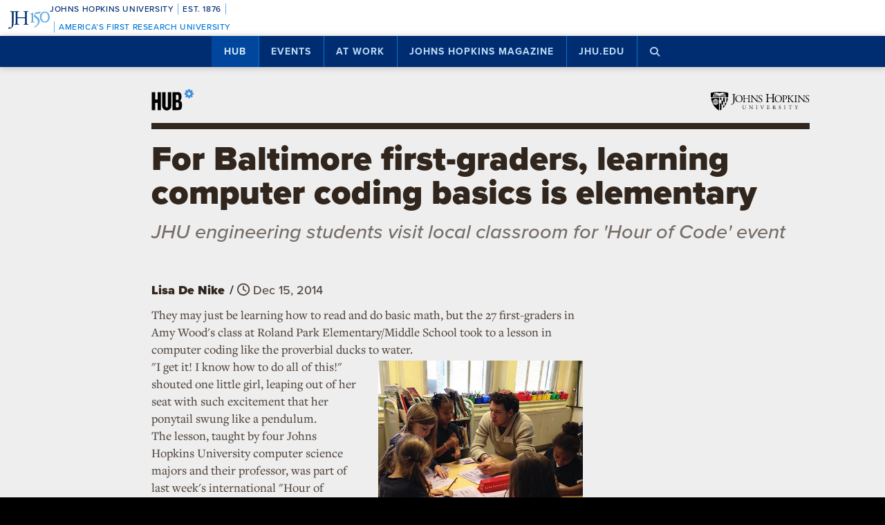

--- FILE ---
content_type: text/html; charset=utf-8
request_url: https://www.google.com/recaptcha/api2/anchor?ar=1&k=6LclNtkZAAAAANENXb4rH5E6uT1RlbUCAFvjxJYj&co=aHR0cHM6Ly9odWIuamh1LmVkdTo0NDM.&hl=en&v=PoyoqOPhxBO7pBk68S4YbpHZ&size=invisible&anchor-ms=20000&execute-ms=30000&cb=qygxgjfv5am
body_size: 48790
content:
<!DOCTYPE HTML><html dir="ltr" lang="en"><head><meta http-equiv="Content-Type" content="text/html; charset=UTF-8">
<meta http-equiv="X-UA-Compatible" content="IE=edge">
<title>reCAPTCHA</title>
<style type="text/css">
/* cyrillic-ext */
@font-face {
  font-family: 'Roboto';
  font-style: normal;
  font-weight: 400;
  font-stretch: 100%;
  src: url(//fonts.gstatic.com/s/roboto/v48/KFO7CnqEu92Fr1ME7kSn66aGLdTylUAMa3GUBHMdazTgWw.woff2) format('woff2');
  unicode-range: U+0460-052F, U+1C80-1C8A, U+20B4, U+2DE0-2DFF, U+A640-A69F, U+FE2E-FE2F;
}
/* cyrillic */
@font-face {
  font-family: 'Roboto';
  font-style: normal;
  font-weight: 400;
  font-stretch: 100%;
  src: url(//fonts.gstatic.com/s/roboto/v48/KFO7CnqEu92Fr1ME7kSn66aGLdTylUAMa3iUBHMdazTgWw.woff2) format('woff2');
  unicode-range: U+0301, U+0400-045F, U+0490-0491, U+04B0-04B1, U+2116;
}
/* greek-ext */
@font-face {
  font-family: 'Roboto';
  font-style: normal;
  font-weight: 400;
  font-stretch: 100%;
  src: url(//fonts.gstatic.com/s/roboto/v48/KFO7CnqEu92Fr1ME7kSn66aGLdTylUAMa3CUBHMdazTgWw.woff2) format('woff2');
  unicode-range: U+1F00-1FFF;
}
/* greek */
@font-face {
  font-family: 'Roboto';
  font-style: normal;
  font-weight: 400;
  font-stretch: 100%;
  src: url(//fonts.gstatic.com/s/roboto/v48/KFO7CnqEu92Fr1ME7kSn66aGLdTylUAMa3-UBHMdazTgWw.woff2) format('woff2');
  unicode-range: U+0370-0377, U+037A-037F, U+0384-038A, U+038C, U+038E-03A1, U+03A3-03FF;
}
/* math */
@font-face {
  font-family: 'Roboto';
  font-style: normal;
  font-weight: 400;
  font-stretch: 100%;
  src: url(//fonts.gstatic.com/s/roboto/v48/KFO7CnqEu92Fr1ME7kSn66aGLdTylUAMawCUBHMdazTgWw.woff2) format('woff2');
  unicode-range: U+0302-0303, U+0305, U+0307-0308, U+0310, U+0312, U+0315, U+031A, U+0326-0327, U+032C, U+032F-0330, U+0332-0333, U+0338, U+033A, U+0346, U+034D, U+0391-03A1, U+03A3-03A9, U+03B1-03C9, U+03D1, U+03D5-03D6, U+03F0-03F1, U+03F4-03F5, U+2016-2017, U+2034-2038, U+203C, U+2040, U+2043, U+2047, U+2050, U+2057, U+205F, U+2070-2071, U+2074-208E, U+2090-209C, U+20D0-20DC, U+20E1, U+20E5-20EF, U+2100-2112, U+2114-2115, U+2117-2121, U+2123-214F, U+2190, U+2192, U+2194-21AE, U+21B0-21E5, U+21F1-21F2, U+21F4-2211, U+2213-2214, U+2216-22FF, U+2308-230B, U+2310, U+2319, U+231C-2321, U+2336-237A, U+237C, U+2395, U+239B-23B7, U+23D0, U+23DC-23E1, U+2474-2475, U+25AF, U+25B3, U+25B7, U+25BD, U+25C1, U+25CA, U+25CC, U+25FB, U+266D-266F, U+27C0-27FF, U+2900-2AFF, U+2B0E-2B11, U+2B30-2B4C, U+2BFE, U+3030, U+FF5B, U+FF5D, U+1D400-1D7FF, U+1EE00-1EEFF;
}
/* symbols */
@font-face {
  font-family: 'Roboto';
  font-style: normal;
  font-weight: 400;
  font-stretch: 100%;
  src: url(//fonts.gstatic.com/s/roboto/v48/KFO7CnqEu92Fr1ME7kSn66aGLdTylUAMaxKUBHMdazTgWw.woff2) format('woff2');
  unicode-range: U+0001-000C, U+000E-001F, U+007F-009F, U+20DD-20E0, U+20E2-20E4, U+2150-218F, U+2190, U+2192, U+2194-2199, U+21AF, U+21E6-21F0, U+21F3, U+2218-2219, U+2299, U+22C4-22C6, U+2300-243F, U+2440-244A, U+2460-24FF, U+25A0-27BF, U+2800-28FF, U+2921-2922, U+2981, U+29BF, U+29EB, U+2B00-2BFF, U+4DC0-4DFF, U+FFF9-FFFB, U+10140-1018E, U+10190-1019C, U+101A0, U+101D0-101FD, U+102E0-102FB, U+10E60-10E7E, U+1D2C0-1D2D3, U+1D2E0-1D37F, U+1F000-1F0FF, U+1F100-1F1AD, U+1F1E6-1F1FF, U+1F30D-1F30F, U+1F315, U+1F31C, U+1F31E, U+1F320-1F32C, U+1F336, U+1F378, U+1F37D, U+1F382, U+1F393-1F39F, U+1F3A7-1F3A8, U+1F3AC-1F3AF, U+1F3C2, U+1F3C4-1F3C6, U+1F3CA-1F3CE, U+1F3D4-1F3E0, U+1F3ED, U+1F3F1-1F3F3, U+1F3F5-1F3F7, U+1F408, U+1F415, U+1F41F, U+1F426, U+1F43F, U+1F441-1F442, U+1F444, U+1F446-1F449, U+1F44C-1F44E, U+1F453, U+1F46A, U+1F47D, U+1F4A3, U+1F4B0, U+1F4B3, U+1F4B9, U+1F4BB, U+1F4BF, U+1F4C8-1F4CB, U+1F4D6, U+1F4DA, U+1F4DF, U+1F4E3-1F4E6, U+1F4EA-1F4ED, U+1F4F7, U+1F4F9-1F4FB, U+1F4FD-1F4FE, U+1F503, U+1F507-1F50B, U+1F50D, U+1F512-1F513, U+1F53E-1F54A, U+1F54F-1F5FA, U+1F610, U+1F650-1F67F, U+1F687, U+1F68D, U+1F691, U+1F694, U+1F698, U+1F6AD, U+1F6B2, U+1F6B9-1F6BA, U+1F6BC, U+1F6C6-1F6CF, U+1F6D3-1F6D7, U+1F6E0-1F6EA, U+1F6F0-1F6F3, U+1F6F7-1F6FC, U+1F700-1F7FF, U+1F800-1F80B, U+1F810-1F847, U+1F850-1F859, U+1F860-1F887, U+1F890-1F8AD, U+1F8B0-1F8BB, U+1F8C0-1F8C1, U+1F900-1F90B, U+1F93B, U+1F946, U+1F984, U+1F996, U+1F9E9, U+1FA00-1FA6F, U+1FA70-1FA7C, U+1FA80-1FA89, U+1FA8F-1FAC6, U+1FACE-1FADC, U+1FADF-1FAE9, U+1FAF0-1FAF8, U+1FB00-1FBFF;
}
/* vietnamese */
@font-face {
  font-family: 'Roboto';
  font-style: normal;
  font-weight: 400;
  font-stretch: 100%;
  src: url(//fonts.gstatic.com/s/roboto/v48/KFO7CnqEu92Fr1ME7kSn66aGLdTylUAMa3OUBHMdazTgWw.woff2) format('woff2');
  unicode-range: U+0102-0103, U+0110-0111, U+0128-0129, U+0168-0169, U+01A0-01A1, U+01AF-01B0, U+0300-0301, U+0303-0304, U+0308-0309, U+0323, U+0329, U+1EA0-1EF9, U+20AB;
}
/* latin-ext */
@font-face {
  font-family: 'Roboto';
  font-style: normal;
  font-weight: 400;
  font-stretch: 100%;
  src: url(//fonts.gstatic.com/s/roboto/v48/KFO7CnqEu92Fr1ME7kSn66aGLdTylUAMa3KUBHMdazTgWw.woff2) format('woff2');
  unicode-range: U+0100-02BA, U+02BD-02C5, U+02C7-02CC, U+02CE-02D7, U+02DD-02FF, U+0304, U+0308, U+0329, U+1D00-1DBF, U+1E00-1E9F, U+1EF2-1EFF, U+2020, U+20A0-20AB, U+20AD-20C0, U+2113, U+2C60-2C7F, U+A720-A7FF;
}
/* latin */
@font-face {
  font-family: 'Roboto';
  font-style: normal;
  font-weight: 400;
  font-stretch: 100%;
  src: url(//fonts.gstatic.com/s/roboto/v48/KFO7CnqEu92Fr1ME7kSn66aGLdTylUAMa3yUBHMdazQ.woff2) format('woff2');
  unicode-range: U+0000-00FF, U+0131, U+0152-0153, U+02BB-02BC, U+02C6, U+02DA, U+02DC, U+0304, U+0308, U+0329, U+2000-206F, U+20AC, U+2122, U+2191, U+2193, U+2212, U+2215, U+FEFF, U+FFFD;
}
/* cyrillic-ext */
@font-face {
  font-family: 'Roboto';
  font-style: normal;
  font-weight: 500;
  font-stretch: 100%;
  src: url(//fonts.gstatic.com/s/roboto/v48/KFO7CnqEu92Fr1ME7kSn66aGLdTylUAMa3GUBHMdazTgWw.woff2) format('woff2');
  unicode-range: U+0460-052F, U+1C80-1C8A, U+20B4, U+2DE0-2DFF, U+A640-A69F, U+FE2E-FE2F;
}
/* cyrillic */
@font-face {
  font-family: 'Roboto';
  font-style: normal;
  font-weight: 500;
  font-stretch: 100%;
  src: url(//fonts.gstatic.com/s/roboto/v48/KFO7CnqEu92Fr1ME7kSn66aGLdTylUAMa3iUBHMdazTgWw.woff2) format('woff2');
  unicode-range: U+0301, U+0400-045F, U+0490-0491, U+04B0-04B1, U+2116;
}
/* greek-ext */
@font-face {
  font-family: 'Roboto';
  font-style: normal;
  font-weight: 500;
  font-stretch: 100%;
  src: url(//fonts.gstatic.com/s/roboto/v48/KFO7CnqEu92Fr1ME7kSn66aGLdTylUAMa3CUBHMdazTgWw.woff2) format('woff2');
  unicode-range: U+1F00-1FFF;
}
/* greek */
@font-face {
  font-family: 'Roboto';
  font-style: normal;
  font-weight: 500;
  font-stretch: 100%;
  src: url(//fonts.gstatic.com/s/roboto/v48/KFO7CnqEu92Fr1ME7kSn66aGLdTylUAMa3-UBHMdazTgWw.woff2) format('woff2');
  unicode-range: U+0370-0377, U+037A-037F, U+0384-038A, U+038C, U+038E-03A1, U+03A3-03FF;
}
/* math */
@font-face {
  font-family: 'Roboto';
  font-style: normal;
  font-weight: 500;
  font-stretch: 100%;
  src: url(//fonts.gstatic.com/s/roboto/v48/KFO7CnqEu92Fr1ME7kSn66aGLdTylUAMawCUBHMdazTgWw.woff2) format('woff2');
  unicode-range: U+0302-0303, U+0305, U+0307-0308, U+0310, U+0312, U+0315, U+031A, U+0326-0327, U+032C, U+032F-0330, U+0332-0333, U+0338, U+033A, U+0346, U+034D, U+0391-03A1, U+03A3-03A9, U+03B1-03C9, U+03D1, U+03D5-03D6, U+03F0-03F1, U+03F4-03F5, U+2016-2017, U+2034-2038, U+203C, U+2040, U+2043, U+2047, U+2050, U+2057, U+205F, U+2070-2071, U+2074-208E, U+2090-209C, U+20D0-20DC, U+20E1, U+20E5-20EF, U+2100-2112, U+2114-2115, U+2117-2121, U+2123-214F, U+2190, U+2192, U+2194-21AE, U+21B0-21E5, U+21F1-21F2, U+21F4-2211, U+2213-2214, U+2216-22FF, U+2308-230B, U+2310, U+2319, U+231C-2321, U+2336-237A, U+237C, U+2395, U+239B-23B7, U+23D0, U+23DC-23E1, U+2474-2475, U+25AF, U+25B3, U+25B7, U+25BD, U+25C1, U+25CA, U+25CC, U+25FB, U+266D-266F, U+27C0-27FF, U+2900-2AFF, U+2B0E-2B11, U+2B30-2B4C, U+2BFE, U+3030, U+FF5B, U+FF5D, U+1D400-1D7FF, U+1EE00-1EEFF;
}
/* symbols */
@font-face {
  font-family: 'Roboto';
  font-style: normal;
  font-weight: 500;
  font-stretch: 100%;
  src: url(//fonts.gstatic.com/s/roboto/v48/KFO7CnqEu92Fr1ME7kSn66aGLdTylUAMaxKUBHMdazTgWw.woff2) format('woff2');
  unicode-range: U+0001-000C, U+000E-001F, U+007F-009F, U+20DD-20E0, U+20E2-20E4, U+2150-218F, U+2190, U+2192, U+2194-2199, U+21AF, U+21E6-21F0, U+21F3, U+2218-2219, U+2299, U+22C4-22C6, U+2300-243F, U+2440-244A, U+2460-24FF, U+25A0-27BF, U+2800-28FF, U+2921-2922, U+2981, U+29BF, U+29EB, U+2B00-2BFF, U+4DC0-4DFF, U+FFF9-FFFB, U+10140-1018E, U+10190-1019C, U+101A0, U+101D0-101FD, U+102E0-102FB, U+10E60-10E7E, U+1D2C0-1D2D3, U+1D2E0-1D37F, U+1F000-1F0FF, U+1F100-1F1AD, U+1F1E6-1F1FF, U+1F30D-1F30F, U+1F315, U+1F31C, U+1F31E, U+1F320-1F32C, U+1F336, U+1F378, U+1F37D, U+1F382, U+1F393-1F39F, U+1F3A7-1F3A8, U+1F3AC-1F3AF, U+1F3C2, U+1F3C4-1F3C6, U+1F3CA-1F3CE, U+1F3D4-1F3E0, U+1F3ED, U+1F3F1-1F3F3, U+1F3F5-1F3F7, U+1F408, U+1F415, U+1F41F, U+1F426, U+1F43F, U+1F441-1F442, U+1F444, U+1F446-1F449, U+1F44C-1F44E, U+1F453, U+1F46A, U+1F47D, U+1F4A3, U+1F4B0, U+1F4B3, U+1F4B9, U+1F4BB, U+1F4BF, U+1F4C8-1F4CB, U+1F4D6, U+1F4DA, U+1F4DF, U+1F4E3-1F4E6, U+1F4EA-1F4ED, U+1F4F7, U+1F4F9-1F4FB, U+1F4FD-1F4FE, U+1F503, U+1F507-1F50B, U+1F50D, U+1F512-1F513, U+1F53E-1F54A, U+1F54F-1F5FA, U+1F610, U+1F650-1F67F, U+1F687, U+1F68D, U+1F691, U+1F694, U+1F698, U+1F6AD, U+1F6B2, U+1F6B9-1F6BA, U+1F6BC, U+1F6C6-1F6CF, U+1F6D3-1F6D7, U+1F6E0-1F6EA, U+1F6F0-1F6F3, U+1F6F7-1F6FC, U+1F700-1F7FF, U+1F800-1F80B, U+1F810-1F847, U+1F850-1F859, U+1F860-1F887, U+1F890-1F8AD, U+1F8B0-1F8BB, U+1F8C0-1F8C1, U+1F900-1F90B, U+1F93B, U+1F946, U+1F984, U+1F996, U+1F9E9, U+1FA00-1FA6F, U+1FA70-1FA7C, U+1FA80-1FA89, U+1FA8F-1FAC6, U+1FACE-1FADC, U+1FADF-1FAE9, U+1FAF0-1FAF8, U+1FB00-1FBFF;
}
/* vietnamese */
@font-face {
  font-family: 'Roboto';
  font-style: normal;
  font-weight: 500;
  font-stretch: 100%;
  src: url(//fonts.gstatic.com/s/roboto/v48/KFO7CnqEu92Fr1ME7kSn66aGLdTylUAMa3OUBHMdazTgWw.woff2) format('woff2');
  unicode-range: U+0102-0103, U+0110-0111, U+0128-0129, U+0168-0169, U+01A0-01A1, U+01AF-01B0, U+0300-0301, U+0303-0304, U+0308-0309, U+0323, U+0329, U+1EA0-1EF9, U+20AB;
}
/* latin-ext */
@font-face {
  font-family: 'Roboto';
  font-style: normal;
  font-weight: 500;
  font-stretch: 100%;
  src: url(//fonts.gstatic.com/s/roboto/v48/KFO7CnqEu92Fr1ME7kSn66aGLdTylUAMa3KUBHMdazTgWw.woff2) format('woff2');
  unicode-range: U+0100-02BA, U+02BD-02C5, U+02C7-02CC, U+02CE-02D7, U+02DD-02FF, U+0304, U+0308, U+0329, U+1D00-1DBF, U+1E00-1E9F, U+1EF2-1EFF, U+2020, U+20A0-20AB, U+20AD-20C0, U+2113, U+2C60-2C7F, U+A720-A7FF;
}
/* latin */
@font-face {
  font-family: 'Roboto';
  font-style: normal;
  font-weight: 500;
  font-stretch: 100%;
  src: url(//fonts.gstatic.com/s/roboto/v48/KFO7CnqEu92Fr1ME7kSn66aGLdTylUAMa3yUBHMdazQ.woff2) format('woff2');
  unicode-range: U+0000-00FF, U+0131, U+0152-0153, U+02BB-02BC, U+02C6, U+02DA, U+02DC, U+0304, U+0308, U+0329, U+2000-206F, U+20AC, U+2122, U+2191, U+2193, U+2212, U+2215, U+FEFF, U+FFFD;
}
/* cyrillic-ext */
@font-face {
  font-family: 'Roboto';
  font-style: normal;
  font-weight: 900;
  font-stretch: 100%;
  src: url(//fonts.gstatic.com/s/roboto/v48/KFO7CnqEu92Fr1ME7kSn66aGLdTylUAMa3GUBHMdazTgWw.woff2) format('woff2');
  unicode-range: U+0460-052F, U+1C80-1C8A, U+20B4, U+2DE0-2DFF, U+A640-A69F, U+FE2E-FE2F;
}
/* cyrillic */
@font-face {
  font-family: 'Roboto';
  font-style: normal;
  font-weight: 900;
  font-stretch: 100%;
  src: url(//fonts.gstatic.com/s/roboto/v48/KFO7CnqEu92Fr1ME7kSn66aGLdTylUAMa3iUBHMdazTgWw.woff2) format('woff2');
  unicode-range: U+0301, U+0400-045F, U+0490-0491, U+04B0-04B1, U+2116;
}
/* greek-ext */
@font-face {
  font-family: 'Roboto';
  font-style: normal;
  font-weight: 900;
  font-stretch: 100%;
  src: url(//fonts.gstatic.com/s/roboto/v48/KFO7CnqEu92Fr1ME7kSn66aGLdTylUAMa3CUBHMdazTgWw.woff2) format('woff2');
  unicode-range: U+1F00-1FFF;
}
/* greek */
@font-face {
  font-family: 'Roboto';
  font-style: normal;
  font-weight: 900;
  font-stretch: 100%;
  src: url(//fonts.gstatic.com/s/roboto/v48/KFO7CnqEu92Fr1ME7kSn66aGLdTylUAMa3-UBHMdazTgWw.woff2) format('woff2');
  unicode-range: U+0370-0377, U+037A-037F, U+0384-038A, U+038C, U+038E-03A1, U+03A3-03FF;
}
/* math */
@font-face {
  font-family: 'Roboto';
  font-style: normal;
  font-weight: 900;
  font-stretch: 100%;
  src: url(//fonts.gstatic.com/s/roboto/v48/KFO7CnqEu92Fr1ME7kSn66aGLdTylUAMawCUBHMdazTgWw.woff2) format('woff2');
  unicode-range: U+0302-0303, U+0305, U+0307-0308, U+0310, U+0312, U+0315, U+031A, U+0326-0327, U+032C, U+032F-0330, U+0332-0333, U+0338, U+033A, U+0346, U+034D, U+0391-03A1, U+03A3-03A9, U+03B1-03C9, U+03D1, U+03D5-03D6, U+03F0-03F1, U+03F4-03F5, U+2016-2017, U+2034-2038, U+203C, U+2040, U+2043, U+2047, U+2050, U+2057, U+205F, U+2070-2071, U+2074-208E, U+2090-209C, U+20D0-20DC, U+20E1, U+20E5-20EF, U+2100-2112, U+2114-2115, U+2117-2121, U+2123-214F, U+2190, U+2192, U+2194-21AE, U+21B0-21E5, U+21F1-21F2, U+21F4-2211, U+2213-2214, U+2216-22FF, U+2308-230B, U+2310, U+2319, U+231C-2321, U+2336-237A, U+237C, U+2395, U+239B-23B7, U+23D0, U+23DC-23E1, U+2474-2475, U+25AF, U+25B3, U+25B7, U+25BD, U+25C1, U+25CA, U+25CC, U+25FB, U+266D-266F, U+27C0-27FF, U+2900-2AFF, U+2B0E-2B11, U+2B30-2B4C, U+2BFE, U+3030, U+FF5B, U+FF5D, U+1D400-1D7FF, U+1EE00-1EEFF;
}
/* symbols */
@font-face {
  font-family: 'Roboto';
  font-style: normal;
  font-weight: 900;
  font-stretch: 100%;
  src: url(//fonts.gstatic.com/s/roboto/v48/KFO7CnqEu92Fr1ME7kSn66aGLdTylUAMaxKUBHMdazTgWw.woff2) format('woff2');
  unicode-range: U+0001-000C, U+000E-001F, U+007F-009F, U+20DD-20E0, U+20E2-20E4, U+2150-218F, U+2190, U+2192, U+2194-2199, U+21AF, U+21E6-21F0, U+21F3, U+2218-2219, U+2299, U+22C4-22C6, U+2300-243F, U+2440-244A, U+2460-24FF, U+25A0-27BF, U+2800-28FF, U+2921-2922, U+2981, U+29BF, U+29EB, U+2B00-2BFF, U+4DC0-4DFF, U+FFF9-FFFB, U+10140-1018E, U+10190-1019C, U+101A0, U+101D0-101FD, U+102E0-102FB, U+10E60-10E7E, U+1D2C0-1D2D3, U+1D2E0-1D37F, U+1F000-1F0FF, U+1F100-1F1AD, U+1F1E6-1F1FF, U+1F30D-1F30F, U+1F315, U+1F31C, U+1F31E, U+1F320-1F32C, U+1F336, U+1F378, U+1F37D, U+1F382, U+1F393-1F39F, U+1F3A7-1F3A8, U+1F3AC-1F3AF, U+1F3C2, U+1F3C4-1F3C6, U+1F3CA-1F3CE, U+1F3D4-1F3E0, U+1F3ED, U+1F3F1-1F3F3, U+1F3F5-1F3F7, U+1F408, U+1F415, U+1F41F, U+1F426, U+1F43F, U+1F441-1F442, U+1F444, U+1F446-1F449, U+1F44C-1F44E, U+1F453, U+1F46A, U+1F47D, U+1F4A3, U+1F4B0, U+1F4B3, U+1F4B9, U+1F4BB, U+1F4BF, U+1F4C8-1F4CB, U+1F4D6, U+1F4DA, U+1F4DF, U+1F4E3-1F4E6, U+1F4EA-1F4ED, U+1F4F7, U+1F4F9-1F4FB, U+1F4FD-1F4FE, U+1F503, U+1F507-1F50B, U+1F50D, U+1F512-1F513, U+1F53E-1F54A, U+1F54F-1F5FA, U+1F610, U+1F650-1F67F, U+1F687, U+1F68D, U+1F691, U+1F694, U+1F698, U+1F6AD, U+1F6B2, U+1F6B9-1F6BA, U+1F6BC, U+1F6C6-1F6CF, U+1F6D3-1F6D7, U+1F6E0-1F6EA, U+1F6F0-1F6F3, U+1F6F7-1F6FC, U+1F700-1F7FF, U+1F800-1F80B, U+1F810-1F847, U+1F850-1F859, U+1F860-1F887, U+1F890-1F8AD, U+1F8B0-1F8BB, U+1F8C0-1F8C1, U+1F900-1F90B, U+1F93B, U+1F946, U+1F984, U+1F996, U+1F9E9, U+1FA00-1FA6F, U+1FA70-1FA7C, U+1FA80-1FA89, U+1FA8F-1FAC6, U+1FACE-1FADC, U+1FADF-1FAE9, U+1FAF0-1FAF8, U+1FB00-1FBFF;
}
/* vietnamese */
@font-face {
  font-family: 'Roboto';
  font-style: normal;
  font-weight: 900;
  font-stretch: 100%;
  src: url(//fonts.gstatic.com/s/roboto/v48/KFO7CnqEu92Fr1ME7kSn66aGLdTylUAMa3OUBHMdazTgWw.woff2) format('woff2');
  unicode-range: U+0102-0103, U+0110-0111, U+0128-0129, U+0168-0169, U+01A0-01A1, U+01AF-01B0, U+0300-0301, U+0303-0304, U+0308-0309, U+0323, U+0329, U+1EA0-1EF9, U+20AB;
}
/* latin-ext */
@font-face {
  font-family: 'Roboto';
  font-style: normal;
  font-weight: 900;
  font-stretch: 100%;
  src: url(//fonts.gstatic.com/s/roboto/v48/KFO7CnqEu92Fr1ME7kSn66aGLdTylUAMa3KUBHMdazTgWw.woff2) format('woff2');
  unicode-range: U+0100-02BA, U+02BD-02C5, U+02C7-02CC, U+02CE-02D7, U+02DD-02FF, U+0304, U+0308, U+0329, U+1D00-1DBF, U+1E00-1E9F, U+1EF2-1EFF, U+2020, U+20A0-20AB, U+20AD-20C0, U+2113, U+2C60-2C7F, U+A720-A7FF;
}
/* latin */
@font-face {
  font-family: 'Roboto';
  font-style: normal;
  font-weight: 900;
  font-stretch: 100%;
  src: url(//fonts.gstatic.com/s/roboto/v48/KFO7CnqEu92Fr1ME7kSn66aGLdTylUAMa3yUBHMdazQ.woff2) format('woff2');
  unicode-range: U+0000-00FF, U+0131, U+0152-0153, U+02BB-02BC, U+02C6, U+02DA, U+02DC, U+0304, U+0308, U+0329, U+2000-206F, U+20AC, U+2122, U+2191, U+2193, U+2212, U+2215, U+FEFF, U+FFFD;
}

</style>
<link rel="stylesheet" type="text/css" href="https://www.gstatic.com/recaptcha/releases/PoyoqOPhxBO7pBk68S4YbpHZ/styles__ltr.css">
<script nonce="bXfwf6pGltj0bs6M8ATYsw" type="text/javascript">window['__recaptcha_api'] = 'https://www.google.com/recaptcha/api2/';</script>
<script type="text/javascript" src="https://www.gstatic.com/recaptcha/releases/PoyoqOPhxBO7pBk68S4YbpHZ/recaptcha__en.js" nonce="bXfwf6pGltj0bs6M8ATYsw">
      
    </script></head>
<body><div id="rc-anchor-alert" class="rc-anchor-alert"></div>
<input type="hidden" id="recaptcha-token" value="[base64]">
<script type="text/javascript" nonce="bXfwf6pGltj0bs6M8ATYsw">
      recaptcha.anchor.Main.init("[\x22ainput\x22,[\x22bgdata\x22,\x22\x22,\[base64]/[base64]/bmV3IFpbdF0obVswXSk6Sz09Mj9uZXcgWlt0XShtWzBdLG1bMV0pOks9PTM/bmV3IFpbdF0obVswXSxtWzFdLG1bMl0pOks9PTQ/[base64]/[base64]/[base64]/[base64]/[base64]/[base64]/[base64]/[base64]/[base64]/[base64]/[base64]/[base64]/[base64]/[base64]\\u003d\\u003d\x22,\[base64]\x22,\x22aAHCtVRxw47Ct3odwrMKw4bCoznDn8KhQjU9wrsDwp4qS8Ovw5JFw5jDhMKGEB88cVoMYCgeAwrDjsOLKXR4w5fDhcOmw5jDk8Oiw7Nfw7zCj8Ocw4bDgMO9KHBpw7dkPMOVw5/[base64]/Ci8Olw57DrMOADsKVH8O5w7XCmzfCrMKiw49ManZEwp7DjsOHYsOJNsK3HsKvwrgFAl4UfQBcQ3jDrBHDiF3Ct8Kbwr/CtWnDgsOYZ8KbZ8O9DTYbwrosNE8Lwr84wq3Cg8OcwphtR2/DqcO5wpvColXDt8OlwoJ1eMOwwqZ+GcOMagXCuQV5wodlRnPDuD7CmTvCisOtP8K8G27DrMOcwojDjkZgw5bCjcOWwr7CqMOnV8KRDUldLsKPw7hoDSbCpVXCtXbDrcOpOGcmwplwQAFpVsKcwpXCvsO5UVDCnwsHWCwzKn/DlVoyLDbDiVbDqBpCHF/Cu8OXwrLDqsKIwqbCm3UYw57Cn8KEwpcWN8OqV8K5w7AFw4RBw7HDtsOFwpdiH1NOQcKLWh8ow755wpRpfilwew7CulDCtcKXwrJaOC8fwqPCgMOYw4olw7rCh8OMwq0wWsOGZ0DDlgQ/anLDiEHDrMO/wq02wrhMKSNRwofCnj11R1llSMORw4jDqjrDkMOAPMOrFRZJQ2DCiGbCvsOyw7DCpAnClcK/M8KUw6cmw6rDjsOIw7xUFcOnFcOpw6rCrCVIDQfDjCzCsG/[base64]/wrxVV8OkwqvCqQwrwrRRCT5cwqHCimLDmMKXRMOjw4HCq30BeBjDqgdjbU7Dj3tbw4AJRcO5woFRccKQwrAdwpkvG8OjKsKDw5fDvsKhwrALDFvDgEXCpWs+Yl88w7kTwrzCm8Ktw4wFQ8Oqw6HCmS/Co2rDrXXCk8KLwrFWw4zCm8OPSsO5RcK8wpwAwpAbGBvDksOJwr3DmcKpS0/[base64]/Dm8KvGsOfL8KEJcKODMOMw59zw7zCqcK2w4bDvMOdw7nDksOdQgIFw6l/V8OeGyzDhMKYe0zDp0AMTsK1N8KBdcKrw6l7w4xPw6pHw6ZNNHgcIynDriAWwqPDnMO5ehTDil/[base64]/wpPDvxsywrsZFMK5bcKCw7rCtxFQXMKsA8Oqwph5w71Uw6cgwrjDpEBewqZvNRl8KsOtOMOXwo3DsiApWMOfZzNVITldOjcAw43CqsKZw7ZWw4RrRB8Ab8KTw4FTw7c6wqbCsS9Jw5LCgkcjwozCsRoRKSMYeCB0Sgdkw5QbbMKbQMKFChbDj3/CkcKmw6A+dB/DolVNwr/CrMKlwojDlcKnw7vDj8O/w54sw5HCmxrCs8KmbsOFwqlQw7p0w41rLcOdYGTDvT9Uw4zCg8O3Y2XCiSBgwoUJNcOZw6XDrFzCh8K6QjzDtMK0DHbDqMO/HCDCowXDi0sKTcKWw4wOw6HDqi7ChcKIwo7DkcKuUMOrwq5Gwo/[base64]/HsOewqlMVsKqG8KwdTrClsOKw5rDh0Fcwq/[base64]/[base64]/DvsKhw6tVwoDCk8OWwr44UsO7woBNwrfDm8OoYRHClWvDssKzwrVYeFTCjcONClPDkMOpQcOeeytYK8K7woDDksOrFwnDmMOEwrcXRkvDt8OaLSvCgsK8WwDDt8KSwo9owpfDvELDji9Aw7smJ8OhwqJbw6pFLMO8ZhEkREwSbsO2STEfV8Oiw6ErURnDsl/CphYNfW8sw6/Dq8O7fsKDw5o9BsO+wqZ1fk3CqRXCtWZXw6tew4XClULCtsKzw6HDsDnCinLCkB4dGcONfMKOwoohbSnDv8K0bcKzwpzCiRolw47DiMOoJSt8w4UFfMKAw6R5w53DkQ/DvyzDoXHDvgQxw71OIBfDt3XDg8Kww7NVWjzCh8KYYBpGwpHDvMKKw4fDuBoSSMKmwpwMwqU7ecKVMsKKScOqwqw1HMORXMKdQ8Ogw5/Cr8KQWCZSRT9UaDMnwqAiwoDCh8KmZcOBFhPDuMKPSX4SYMO+P8OUw5zCiMKaSR14w7rCkQ/DgnbClMOgwoDDvzpFw7IrGjvCnGbDjMKNwqUnKSI+LDjDi0DCgSDCiMKaNcK2wp7ClQwhwp/ClMKcQcK5PcOPwqBMPMOeBkUlMMOXwp1cdC5pGMKhw6tWEUZSw73DvkE9w77Dt8OKOMOURWLDmWU/YUrDlRwdW8OHecKmAsKww47DjMKyLi8DdsKefznDqsKkwpknTgQYQsOESQ5uwrbDjMOYGcK6AcOSw43CqMORbMOJZcOewrXCm8O7wpYWw6bCi2xyTgRjMsKAcMKQNVbClsOfw6RjLgAVw4bCs8KwesKiDjzDr8OjYWMtwoUbYcOeJsKYwqxyw4EtPMKew7p/wq5iwqzDoMKzfSwXIsKuQT/[base64]/wql8E33Dg8KlfTgCAj/DmhfCgw4uw5Ahwr44A8KPw58lc8KWw7I6TcKGw4IQAggoJxYhwr/[base64]/[base64]/Dn8Oiw5dGIcOeb8OQYl7CpDXCg8KHNE7DkMKdPsKUHBjDtcOWIhEVw5HCjcKIKMOMFHrClBnDsMKPwpLDp2cSRHEkwqwdwqQrwo7CmFjDv8K1wrLDpR5IIwIVwowiLlQIei7CtsOtGsKMAFprHBjDjMKkNkTDjcKWeVrDgcORJMO1wq17wpoDFDfCh8KUwrHCnMOrw7/DvsOOw43CmMO4wqPCvMOLb8OuW1PDvmzCusKTdMOIwqleTzlxPxPDljcieFvChR4gw4scPgsKDcOewoTCv8O+w63CvCzDmCHCmWMlasOzVMKIwpZMBGnCrlN/w6ZlwqHCnTlpwq3ClSDDjSIfbBrDlAjDshZ4w7wvQ8K/HcK0P1nDgMKQwoPDmcKgwqnDjMOOIcKXecKdwqlkworDicK6wocAwoHDs8KZEEvCmhkowpfDigLCsEvCpMKgwqEswoTCgHXCmiltB8OCw7HCkMO8DCDCq8KEwrMcw77DlWHCm8KeL8KvwpDChMO6wpMkHMOXe8ONw7nDoyHDucOXwonCm2PDuBsnecODZ8KcXsK/w4oJwpnDvTQqIMOpw57ConcLPcO1wqHDg8OwKsOMw4PDtcOPw41IOSl0wqVUBsKNw6XDogYJwrXDjFDCsTfDkMKPw643QsKdwoRNAClgw4/[base64]/[base64]/CosOmaMKWfMOSIcK5w4LCjcKQwoRVw4cvRgzDgxFnQn1uw4RuScKCw58kwqjDgj0iO8OdEw5tccOZwoTCuQhmwpMVF3bDrC7CkQPCrmnDtMKeeMKmw7M4EiM2w5F6w7glwpVkUl/ClMOfXC3Dgj5aKsKew6nCp2dQSm7DgTnCuMKUwo4PwrEaMxpHZsOZwrUXw7xww6kreRk9YcO0wqFPw4/[base64]/DnW56wr0Jw7AvwrTDj3JOw77DlFjDssOMY3kfNHYpw4DDmGIawoRLMhgUAxZwwrA0w5/CkhzDuj/Cill8wrgQwoY6w6B3ZcK5C2nDkUXDicKYwolUUGd4wrzDvzYAAcObVcKqO8OVIUMuDMKhJjVdwpkSwrdle8OIwrzCq8KmYMKiw5zDolkpPFHCpy/CosKYbVDDkcO/WAxcH8OtwoIJC0jDhXvCpjvDjMKyPXzCtMOJw70mDx0SD1rDnhnCl8OlKzRJw64OHSnDpsOgw4dcw4gjLsKuw709wr/CkcOFw68WDn55dBfDnMK6NhLCj8Oww7bCp8KXw5hDIcOXQ3VSakbDvMOqwqx/H1bCksKRw5NWSg1AwqpqHGHDuQ7Csngfw5nDq0rCtcKCO8KVw5IywpchWCENcwBRw5DDmxNhw6bCnALCtSdDejfDmcOCXEbCjsOTecKgwq4Rw5vDgjQ8wrhBw5NAwq7DtcOST0rDlMKpw5/DtmjDmMOXw5bClMKLQcKPw7jCtRsXOsOHwo1SRTsLwozCmGfDsXcZVXbCiRPDoUNeM8OgEzQUwqg4w7d5wqzChxTDtA3CisO/ZjJkecOzHTPDtHVJBBcwwpzDsMOkdDJ4d8K2YsKPw58+w43CpMOZw6dpByUKBGxaPcOxRsKxdsOuARTDsVvDj3jCtFF2NjU9wpt4AGbDhGcQasKlwpoPTsKKw65KwrlEw4HCj8O9wpbClTjDrW/ClxxNw4BKw6fDm8OWw53CkAMnwprCr0jCkcKBwrMaw6DCsBHCrDZMLklAB1TCmMKzwq97wp/DtDTDjcOTwoY2w63DmsK2C8KYJ8OVPBbCqSIGw4fCo8Kswo/DqMO6OsOYOT03wrFiPFzDqMKwwrd+w4jCnirDhELCp8OsU8O6w7EPw4hWckLCjmHDhy9vXAPCrlnDh8KbMRjDuHRaw47CscOjw7nCsGtDw4ZpP1XDhQ15w5fDkcOrLcOtbw0/[base64]/CjsKnMkAtP8O9MMKTAigKc8OUFcKQbMK2M8OSGAYGNmQvWcO1AiQKIBrDmFF3w6VWVBtjZsOpTU/Clnl8w7h9w5RPVkc0w4jCnsKicDBxwpdVw55kw6zDuiXDjVHDqsKOWl/CmCHCq8OdPMKEw642ZMOvIQHDg8KAw7PDt2nDjSrDhUoVwr7ClXvDpMOnZsObdB9aGDPClsOQwr16w5Z6w4tUw7TDmcK0VMKCeMKAwo9WdwhSd8O3SX4UwrweOGwMwokbwoJlRRs0VAJdwp3DmiPDp1TDrsODwpUEw5zDhELCgMOeFkjDhWsMwqfCpB84eR3DhFVrw5/Du1xiwrTCu8O0w4PDiwDCoyrCpHtEfgE2w5nDtg4cwprCmcOXwoXDrWx+wqAJDgzCjCdywoDDucOxHi3CssOGWiHCuRbCisOaw7LCk8KUwozDmsKeT0/ChsK1HyAqPMKBwrHDmTohRV8lUsKhK8KSV3nCjlrCuMOafibCksKmMsOlJMKHwrxhHcKlaMOYHglVDcKgwoB7Qg7DncKiS8KAP8O/[base64]/w5YqJlHCkMOILcOyw4HCosKnwrfCg8OKwoQZwot9wr/CswMGSUAIDMOMwpZCw7NiwqwxwojCkMObFsKqdMOLTHI3VzYww6ZaJ8KPJ8OeTsO/w6U3wpkMw7/CsFZ7T8Owwr7DqMOmwoEjwpvCiE3DlMO7ecK/Rn44d2LCnMOyw4bCt8KqwprCrCTDt34Qw5M2fsK5w7DDijvCs8KNSsKIXBrDp8OGemNawrvDt8KjY2nCg1UQwpDDjnEEAHV0P2Znw75NfzYCw5HCrghSV37DgVnDs8Oyw7l1w5rDncK0EcOEw4BPw7/ChSgzwqjDiB3DilJjw4g7woQQQMKOUMO4Y8KXwq1Kw5rCjUhawpvCtBYWwro3wo5FD8O4w7krNsKqFMOpwoNjKMKLIHDCmx/CjcKdw4kgAsOiwoTDnn7DpcKGeMO9PcKywp0rFWFYwp1qwrzCh8K/[base64]/FcKMw6YYDsKeFh8Dw7rDjcO9wrJlYcOZQ8Kuw78uw40tOcOew7w/w5/CusOnGkzDrsKow4p9wq1Aw4jCoMOgNV9DQ8OYAsK2Tn/Dji/DrMKQwq8pwrRjwqLCoUsZbnfCqcO0wo7DosKyw4vCiD92OBsBwo8Pw5XCpgdXN3/CiVvDhsOEw5rDvBvCssOKB0fCvMK+ZT/DqcOjwpgtJcKMw6DDgBXCosOCMcKKWcOywpjDi2zDjcKNRMObw4/DlhBawpRUcsODwqzDoV4HwroHwqHCpmrDjCUsw6LCsXDCmyIQFsKIEArCplEmM8OaCXUcDMOEPMKcU03CoT7DjMOHR2IFw650wpdEKsK8w7DDt8KLVEbDk8Omw64vwqwzwq5bBh/DsMO4w70pwp/DiHjCgmLCmsKoYsK9QiJEcWhKwrvCojdswp/DrsOQw5nDoWEQdELCm8O8WMK7woJgBlcXSsOnBMO3E3o9aGrCoMOKLwUjwop4wp15AMOWw63DpMK8MsO2w4BSecOKwr3Dv3vDvRZ9EQNNbcOQw7EKw5BRXFIMw5/DmE/CnMOWfMOEfx/DicK+w50uw5EMPMOoCnPDrX7CqMOHwpN0fcKiP1cyw4PCssOaw6hNwrTDj8KcS8OhPDJTwpBPMC5FwrJfw6fCsgHDkDzDg8K5wqbDvcK5WznDncKQcGFLw4DCghkXwr4dTC0Rw7LDocKSw7PDiMK4ecKtwonCicO/[base64]/CsG9aecK2ImvDncOdOcO+w5hbwqM0w5k8w5jDt2HCmMKZwqp7wozCtcKew5hxWxzCsB3CicObw7Rww7HCpkfCm8O6woDCpiRmXMKSwoxiw7ERw4N5YFzDonp1diDCs8O8wqbDokliwqIIw5g6w7bDo8OfMMOKGUfChcOkw5HDnsOxOcOeOCjDoxNsd8KBFnJ4w6PDl2/[base64]/[base64]/[base64]/[base64]/Cgx3CjcKkYmMyw5N9woQiKsKpAVF6w4PDt8KVw7gUw7fDjX3DhsODBgh/dzkXwpAfcMK8w4LDtlk+wrrCj28RQBHDtcOTw43CksOawqgRwpfDgAVNwqzCrMOeCsKDwoUXwoLDognDuMOuGjpvXMKhwp8OVE8bw5E6F2cyN8OqLMOFw5/DscOrK1YTBSsqYMKmwp5Lw7VYaRDCvwB3w7TCrDdXw4EjwrfDhUkWfibCo8KBw4oZKsOqwoDCiVbDlcO4wrLDgcKkbcOQw5TCgUoawodCesKTw6rDlsODA1wnw4jDmVrCnsOyFSPDq8OmwqrClcKRwoLDqyPDqMKXw6/CumobOUoLSjh3E8KsOHo7ah9PHA7ComzDuUV2w5HDgg8mHsOzw74Hw7rCjzbDgQPDhcKawqxpBUY3RsOwdRrDhMO1DQfDkcO5w7RLwrwEQsOzw6xKdMOdT3VUbMOIw4bDthRAw5fChRfDhH3CuSvDscOowo5/[base64]/wrJcw6QTw6UGcMOEN8OwwpwkacOIwo8cUX16woUuCmdUw7MDD8OWwrfCjT7CiMKMwpHCtzbDryrCh8O5JsOoSMKIwqwGwoAzT8KWwr4BacKMwpERwp7DmBHDkzlxNSbCuX81X8OcwrTDmMOmAF/Dt0dEwqoRw6hmwrbCvR0meFPDg8KQwpRHwoPCosOyw4k/EHJpwpTCpMOmw5HDqMOHwr0rGMOUwovDrcKWXsOZCMOkDSN9CMOow7fCviwuwrvDhFgTw5Fuw47DsiVgUsKcGcKIEcKUYsO7w4NYAsOQCT/[base64]/DssOWKXkZesKtfV4TQhDDv0RtCDbDlCNxB8Otw54xKgRPfzvDssKABxJZwq7DtybCisK0w645PnTCi8O0HWzDnRo5ScOeYnQ6w5/DukLDiMKLwpF7w44SPcOnXWLCmcKfwoZxdV/DnMKUTiTDisKOcsKzwpDDhD00worChmRPw6kxG8OBblXCtWvCph3Cq8K6HMOqwp8eY8OLbcOPLMOICcK5HX/CrDsCdMKpesO7Zx8lw5HDmsOUwodWGsO/SXzDmcOzw4zChWceRMOewpFCwoACw63Ds2UZG8KGwq5uBcOrwqUDZnhMw7bChcKhFcKXwq3DgsOGesK+Hl/CisOBwphpw4fDjMKkwo7CqsKZQcOiHB4lw7c/[base64]/DtcOJwqvDsAg8SsK6C8O7wrUdF0RqwpA/[base64]/dTfCicOGRsOCw5ZoPcK9R1nCuFAca8K+wq7Dmn3DmsO/CA8gQQjDmihRw5cMXsK3w6nDuhJbwp4HwprDtADCq03DvUDDscOZwpxROMKWFcK+w6JQw4bDoBfDs8Kyw7DDncOnIsKidMOFOwEXwr3ChTrCmBnDhlx/w7Nvw6XCksKQw5RSDcK1BcOWw6XDkMKjeMKzwrHDmFvCs2zCiRTCrXVZw65weMKQw7VNX3UvwpPCuX5OADjDjRXDscONRU0ow7HDt3jChHkZw6IGwqzCg8Ocw6dDRcKpf8OCQsOGwrsewrrCkkBNNMK/Q8K6wo/CmcKsw5HDh8KxcMK1w4/Cg8OWw67Co8K0w6QHwr9+TwBsAsKow4HDq8OJBGh0GEAUw6w7BTfCk8ORJcO8w77Cn8Orw4PDoMOzQMOSRQPCpsOTJsOBGH/DiMOOw5lhw4zDv8KKw5vChSnDlmvDs8KRGnzDq2TCkAxkwq3Cv8ONw4wFwqnCtsKvMcK6wq/[base64]/w4vDsR3DqkgfMV4sJcOPPmnCn3FBw4fCuMOaIMKawqZOB8K5wqjCq8K0wrskw4nDlsO2w6zDscKcFMKIfz7CmsKRw4rCiDLDoC/DlsKywrLDoCNqwqg0w61qwr/[base64]/OMKwEsKkw7HDnMKXw6drQMOvHcKsLlDDsx7Dim0YETnCgMOvwp86U11kw6vDiF8vcQTCl1ZbEcKQXBN0w4zCjmvCmVghwrIywowNBh3DjMOAJF8uVDB2w4LCuhZbwq7Ci8K+YSDDvMKEw7XDtBDDkl/CosOXwqHCl8KgwpomQsOBw4nCgBvCrgTCsSTCpH96wrlMwrHCkRPDuUFlD8OZOsKBwq5Iw7p1LAfCrBBFwoBRCcKFMxZ2w58MwoNuwqVSw53Dg8Oyw7vDicKPwpkuw4h/w6TCkcKuRhrCh8OaK8OPwpRXR8KsCQJyw5QLw5/[base64]/DqHrDucORwqEow48YOsKywoDCtBLDuMKFw63Ch8OKdxTDr8OMw5/DgjDCm8K1UW/Chi4Pw5TChMOWwpohQcONw67Cj35Ow7BhwqLCqMOEdsOmBhvCp8OrUn/Dm3gTwpzCgRoOwo9tw5ktE3fCgEpUw41ewoclwoVhwrdOwpVoL0bCjWrCtMKMw53Ct8Khwp0GwoBlwrtNwr7CkcKfAz8Lw5ZhwqdOwq/DkTrDrsK6IsKNAFzCnEI+WsOrY3pcfMKswoLDtifCjRkNw79Ywp/[base64]/DtcOkMcKdwpXCosOXGGkWTgEjWcK/TcOiw6HDu2TDjj0mwpDCl8K7w7HDiyzDl3TDrD/[base64]/Cmi3CmcOQw7x/wpjDnEXCqiNcCcOgwqrDkANxLEjCnV4UQsK0J8KBPsKaElLDnxJWw7HCvMO/F2jCqmo5dsOpD8KxwpowZVXDvwtvwo/CjTNbwpvDrBkXTsK5b8OiHmbCqcOdwo7Dkg/[base64]/CpzAJwqlUFDzCsSNKw6vDhA53w5TDjlPDrzkfLMOPw57DoD8fw6vDrG1pwo5Hf8K/[base64]/CoSPCi2hqwrpvMcKRw7LDq8KvLsKfYlzDh8O2ZcOOJMObOUDCtsK1w4jCkQbCpjVDw5U9dMKxw50Gw7PCt8K0Dw7Cv8K4wr0QNx1/wrE6ezFrw4J+WMKHwp3Dh8KtSEAvNyHDtcKBw6/DpkXCn8OkTsKFBmDDtMKgJ2jClFJONwk3WcOJwp/DqsKqwqzDkiIFI8KPBVfCi01WwpEpwpXDlsKKTi1fPsK9TMOfWzPDuRnDjcOrP1NSeFEew5fDjHzDsyXCpx7DisOtHsKgA8KHw5DCj8OyHD1CwpHCksO3PTxiw6nDpsOVwpXDucOKVsK+CXxtw6cHwodkwonCncO3wrwVIVTChsKXw4dWYSoRwrF3LsK/RArCmUBxf3JQw40zRsOBbcKdw6oEw7VjE8OOfhRwwr5ewoHDlMK6WFoiw4rCnMK6w7nDm8KUNwTDpFgCwo3DmBYAeMOmTWMASmfCmBbDjjV8w4koH39wwrhRUcOSEhlEw57CuQzDnsK/w6VCw5TDssOSwp7CtDlfG8Ojwp3CosKKQsK7aiTCjwvDtUbCq8OMaMKIw5QHwqnDghEOwpFNwp7CsCI9w6/[base64]/DkMOwFMOZHDTCp8Ktwp4qw6Mlw7bDuEA4w6rCizHCl8Oxwpt8NkQmw7h3w6bCk8O5Tz3CkRHCjcK0K8OkcWVIwovDnjnDhQJFQsOkw4x7aMOdQnRIwoI+fsOJOMKXIsOCT24YwoZswonCr8O9wpzDrcOwwqBawqvDlsKWTcO9TMOlDEvClknDjlvClFY/wqjCkMOIwosjw6vCpMOADMO+wqs0w6fCtcK6w6nCmsOUw4fCuUzCsnfDlENId8KENsORKVYOwqMPwo1bwovCvMOSC2zDrHdYP8KnISzDuDUPAsOMwqfCgcO8wp/[base64]/CvUhjw7MTM8KSw604W2vCvcOzwq7CrsObQsOldl3DgTcowr47w5QTABDCgsKOHMOJw4RsTMOgcUHCicKlwrzDiio9w6RRfsKmwrNLTMKMbXZ7w7E9wrvCosOmwoQwwqozwpYLZmTDocKfw4/Cp8Omw51/JsOuwqbDmVYgw5HDksKywqzCnngMFsOIwrYDCXt5OsOcw53DssKbwrVcbg52w5c5wpPCgifCqUZjV8OBw4bCly/CjsK3ScO6OsOzwqUcwrhCQAwMw7PDnUvCvsKCbcO3w4ldw7VhO8O0w7hwwprDnAlmECVRXCxhwpBMbMK3wpNyw5rDocO2w5kcw5vDv33CqcKAwoLClynDtygzw5kBAFzCvmxsw6jDtk3CrA3CmMKYwobDk8KwL8KYwq5lwqQya1VWX39mw6Rfw7/DtmHDjcOGwqbCgsOmwoLCksK/KE4DNBQiB34jHUPDksKswocvw4EIDsKhQsKVw7zCl8OERcOYwqnCkCoGB8KeUnTCl3J/w6HDhxfDqGE/HMKrw7kcw4jDvW8nPkLDg8KCw7ZGPcKcw6LCosKfSsK4wpI+Uy/DqVbCmhRBw4rCjH8XRsOYFCPDhy8VwqdeXsKGYMKxGcKqcHwuwohqwqVRw6MLw5pLw6PCkAUnXisgPMO4wq1tKMOhw4PChMOiDsOew7/DpVAZG8OKbcKlDyPCpAxBwqdEw5/CvmJgbB59w43Ct3U9wrFwBsOCJMOqKwMOMmFdwrrCqSNYwrPCoUHCrmrDo8KjAlzCqGp1G8Okw652w68iAcOGH1IAZcO1Y8KOw7tCwoopPCYWfsKgw5/DkMOKG8KkZTfCtMKFCcKqwr/[base64]/w6PCucKKDcK+fB/Dk8OdHsKuA2fCqcKoFRXColdceBrDthnCuVADQMODOsK2wrjDpMKLa8Kuw7kmw6sHfzESwo0aw7/CuMOrZ8KOw5M5wq44BMKZwrfCrcK1wrMqPcKiw6dewr3Cl13CjsOVw67CnsOww4Z1acKZWcKyw7XDuR/CncKYwpcSClUmU0DCmsKJbGJ0C8KedTTCjsORwrPCrTsUw5/[base64]/wpEFWixEwoU4w4TCpybDqG9+wr1ISWTCgcKTwqc6OsOWwoxywrvDqFjDpgFhLUPDlcKtRMOtAmXDt0TDijoIw7/ClWRzM8OPw4ZnD2/[base64]/Cm8OIw4HCmGTCg2nDuMOFZMKuWFgxwqM5EzdUAcKxw7wRFcODw5fCqcOSblcneMKfwrnCoRJ2wovChFvChC07w45iFjwVw7XDtmUdX2zCqm9Uw5zCr27Cr3cOw65GS8ONw7/DiTTDocKpw4QqwpzCqkpJwq0Nd8OFYcKVaMK6Q2/DrlxdBX4FHMKcKCwvw5PCvBjDnMKnw7LDqMKfSjEzw44Cw492e3Apw5PDg3LCgsOwPFzCkmrCi1nCssOEAH8LPlokwo/CscObNcOiwp/[base64]/DklJew6Epw7HDrC4dXMOTwqRRUsKmPFfDp2rDrkAeS8KCR1/[base64]/GzXCgT1XWsOtCGnDgsOXwq3CuhXClcKLw5fCi8Ouw4E3csKmNMKQK8OZw7nDinhlw4dQwp/CsDofScKlQcKxUA7CvHM9MMK7wrTDpsO0TTYKPR7Cj03CgCXDm14maMOnfMKlBDTClkHCuhHDjSXCi8OPZcOmw7HCjsObwpIrHBbCgMKBK8OlwpDDoMKTFsKiYxB7XkvDmcKiGcOWPnY/wq9fw4vDl2k/w4/DhMOtwqs6w7xzUmIRXRtowp02wpzCsHo0HcK0w7TCoA8WIxnDiDd7FMKCT8OPbn/DpcOQwptWCcKwJzICw4Ngw7TDt8KQVmXDo3HCnsORJWxTw47CocK7w73CqcOMwoPCtFc2wrnCrzHCi8OnQiVkSSQAwrbCocOCw7DCqcKkw4sdVQhSR2U3w4DCjWnDggnCvcOuw7XChcKyUy7CgXPCgMO8wpnDqcKOwrl5I2DDk0kMICbCmcONNF3Cm37CpcOXwp/ClGkbKmt4w5rCsifCmBkUAGtTwofDgBdPDSdNPcKrV8OnBijDgcKCRcOFw68GZnc8wpnCpMOffMKkBycpAcOsw6jCjknChQkjwobDk8KLwrfDt8O6wpvCucKdw7x9w4bCncOEfsKHwrPCgFRNwrgJCW3CisK/w5vDrsKuAcOrclbDlMOaXyLDu0HCuMOAw4sdNMK0w4DDt0XCn8KGSwd8FMKOZcOOwq3Du8O4wpoWwq/[base64]/DmULChHHCosOHwonDocKHB8KtK1NMwo3DhgdwK8KZw6bClEo5JV/CuBFzwqNDVsK0GxDDlMOWD8KZSwJ4SS8eJsOMJzbCksOQw4N/CToSwpvCu2huwqvDqsObYDUUYz5cw48owobClcOaw5XCpB/[base64]/Dpk7DksOCQsKnJsKTw5Qac8KbfB8+UEs5XDnDlwrDscKoIcK+w6PDrcO7VzHCvcKwWhbDs8KQMi4jAsKTZ8Oxwr7DmT/[base64]/[base64]/E3IjQsO3w6ARwpfDkMOpw6zDlX3DuMO2TQogf8OGdQRqB1IGakLDu30KwqbDinheX8KIE8O9wp7Djl/CgjE+wplqEsOdTS8twrh2DgXDp8Kpw4o0wo1FQgfDvlgSLMKRw41YX8OqFlPDr8Kuw5rDpnnDlsOowpMPw7Eqc8K6NsKCw6TCqMKDQjrDn8KKw7HCg8KRE2LChAnDiQ1+w6Zjw7TChsOjTETDlDXCrsO0KS7CncOqwoRfccOuw5Yiw4ceFgkCbMKRKGzCisO/[base64]/ClH4lS8O8FsO9wpPCmDkUw5rCtMKiwr1xKCHDiGF3BSPDlhExwpPDsn/CmnzCvXRcw50Gw7XDoH5RP0E7U8KoGkgNbMKywrASwrobw7MTw4E1SAXCnwRqBcKfesKtw7PDrcOAw57CohQnVcORwqMjWsKNVRoFZQsawr0uw4lNwrXDlsOyHcOiwoDCgMKgajxKIg/[base64]/[base64]/Plkww40rwrHCr8Orwp7CiMKXwr/Cv8KKwoApw4IeKHYLw6UNNMO5w4TDj1NUNBAkTcOowo7DmMO1YkvDl0PDiAY9AcKDw5HCj8Obwp3CnBwGwqDCgMKfUMKmwpBEFS/Cp8K7TlxEwq7CtC3DtWFcw5p2Fxd1aGfDoE/CrsKOIxXDvcK5wp9fYcOjwqzDscKgw5nDkcKnwpHDllzCt2XCpMOVYkzDtsOeeEzCocOMwobCpD7DgcKfDX7DqMKvfcOHwrnCpAbClQ5Bw5sTCGvClMOEV8KCdcOwecOVQ8Kjwp0Ic0fDrSbDjMKfM8K4w53DuSnDj0YOw6/DjsOSwrXCj8KPBjLCo8OEwr8VHD3CoMK1OnwxTlnDtMK6YDEoRcK5J8KebcKswqbCh8KQaMOjU8OTwoZgeXrCpsO3wrfCrMODw7YawqLDsi9aGcKENyjCvsKySgBPwrl1wpduEsKlw5suw5Fowq3CuR/DkMKdcMOxwpRPwrw+w5XCnCdzw5bDiHXDhcOHw4xSRR5dwpjDh1t6wqtPYsOHwqzDq1tdw7bCmsOeMMKMWiTClSvDtGExwrkvwoI3I8KGblgow7/DisOrwqHCsMOOwqrDosKZC8KaZcKHw6TCpsKVwpvDrcKxG8OGw587woVmdsO9w7TCrcOvwpjDrcOcw4DCvzAww4/CnWcQE3PConLChw8qw7nCrsOnbMKMwr3DhMKhw7wvc3DCnjXCtcK6wofCiRM5w6NBdMOIwqTCtMKAw5/CpMKxD8OlX8KCw4TDhMOGw4/[base64]/[base64]/CmBvCpMOKwoITwoHCnloOw4bDusOhQGQ+wqjDuQnDpR7CisOkwrrComMTwoxQwqfCssOuJcKOYcOGen1gPiIAUcKFwpMbw4QGZVdpEMOFMjskMB/Dvx9fSsKsBCEhCsKKBGjCuVLCoWQnw6pBw43Cg8OPw5xrwpjCsBA6KSVnwr3CpcOewrTCvk/DqznDjcKqwodkw7jCligSwqTDpiPDqsKmw7rDuRsAwoQHw5ZVw4HCgXrDmmbCjFvDh8KvDSbDtsKHwq3DrEclwrwwOcK1wrxXOcKSdsO4w4/[base64]/PUnClsKKLnjCnsOSAMKpw7TCrgQ5w4TDv3FtwpIywpfDvwfCncOKw5R5SsK4wqfDlcKKw5rCmMOmw5lHLSbCozlwe8O/wp7ClcKNw4HDrsK4w4/[base64]/CkAk2KW4aMg4twrNrw4nCh8KMwoPCicOpZsO6w54QwpoBwqY/wozDj8OGw4zDgcK/KMKkfiUiDXFUTMO4w6JAw7wPwo4lwqPDkWYCZRhyQsKcRcKBUFLDhsO6XmA+wqHCusOOw6jCsn/[base64]/Dgml2enJyDcOgNMOAw5ZqNEPCnSl6VsKyITB2wp85w5HCqcO6FsKiw6/CqsKRwqwhw65AHcOBMlvDnMKff8Oxw7TDqS/Cp8ODw6IiHsO5Ox7CrMOVfX5+E8Kxw7/CiznCnsODMG1/[base64]/wpx8KUDCvMKaUMKiOF4aGsK5VzwZDsO+csKaAA05NsKXwr/[base64]/TsKHwqRiwoV+NRPDlsKiwoPCr8K5wrnDuMOFwqnDn2HCosKvw4xVw6w1wq7DmULCsD/CgA0mUMOVw5pEw7/Dki/Dg2LDhTwzdnTDr0fDoVQqw50IdX/[base64]/DhsKiwoTDkBfDocOxwphmwo3Cmzt/AS9LEXMzw64XwrbDmULCrxjCqldAw4E/G2AlZh7Cn8Kva8Opw44RUh5ESkjDlcKGHRx+BElxUcOpSsOVcDRZBC7CoMOfDsO+ImMmPhZZA3E8w7fDhTdOA8KqwrXDtSjCnS1rw4ADwqU1HU8hw5DCg0PCi0PDvcKnw49iw7MNcMO3w5cpwqPClcO0OAfDhMOIEcKFbMOiwrPCuMOxw6/DnCHCtBBWFzPCiXx8L1bDpMOnwo8Lw4jCiMKvwqrCnDgiwrxNL1rDomwowoHDtGPDgERww6fDo0vDq1rCn8K1w5FYC8KYFsOGw5zDpMOJLlYiw7/CqMO5NxQORcOCSQ/CqhJWw6nCo2JMb8OfwoZuCSjDrStww4/DvMOVwogNwppKwq7DscOcw71LTWnChh8kwr5Qw4PDrsO3ecKxw6rDvsKTEFZTw60hPMKCOQ/DsUR/dALCrcKLD3DDvsK/w7zDrDpfwqfCksKfwrkYw4PDhMOWw4XChcOZP8KrcGhcT8OxwoZQGELDpcOZw4rCqn3DicKJw6vCtsKaFVYJRU3Ch37CuMOeBCLDmGPDggDDksKSw5YHwqcvw7zCsMOww4XCsMKrUz/DsMKgwooEChpnw5guYcORasKuNsKZw5FIwqHDo8Kew5lDVcO5wpfDpxB8wqbCicOVB8OpwroXK8OeT8KXXMOEVcOcwp3DkwvDpcO/[base64]/DlHIWbUnCu8OiDcOvwoPCqsKgIsO1w7DDo8K1w7h1blEWYUguYR4tw5XDscOewqzDvzUgBz0Bw5XDhXkuTMK9UWpDG8OfK2NscwzCusK8w7AxAGbDrmPDoXrCpMOyQ8Oywqc7IsOdw7TDmm/CjQfCnRPDo8KfEBVjwq1BwqbDpEPDvx8Vw7hAKzUAQsKYM8OMw7TCnsO/cX3Dm8K2d8OFwr5VUMKzw546w5nDkBgZdsKRWg9ca8OPwpZ5w73CvTzCnXwbMXbDs8Kxwp4Jwp/ChkrDlcKtwrtSw4NgIy/[base64]/DjU/Chg3CpF7CtxEpw7Agw5w6UcOTwpMfYV9ewo3DhjbDrcOhacKeMGvCpcKLw6fCuiMlwpgrZcKnwqc\\u003d\x22],null,[\x22conf\x22,null,\x226LclNtkZAAAAANENXb4rH5E6uT1RlbUCAFvjxJYj\x22,0,null,null,null,0,[21,125,63,73,95,87,41,43,42,83,102,105,109,121],[1017145,478],0,null,null,null,null,0,null,0,null,700,1,null,0,\[base64]/76lBhnEnQkZnOKMAhnM8xEZ\x22,0,0,null,null,1,null,0,1,null,null,null,0],\x22https://hub.jhu.edu:443\x22,null,[3,1,1],null,null,null,1,3600,[\x22https://www.google.com/intl/en/policies/privacy/\x22,\x22https://www.google.com/intl/en/policies/terms/\x22],\x22OTqYFhlNJSXVBs9Zmld4noQ23C6Fg1ygHbQvxQJ1M3s\\u003d\x22,1,0,null,1,1768572362687,0,0,[37,94,159,190,131],null,[141,92,252,238],\x22RC-u5r2mg3M535CEg\x22,null,null,null,null,null,\x220dAFcWeA7fb8CJWllT8YqW9nbshrWBKk6SPuLO_YX8y3kVPKrePNEDtgGXZhTLVWKbZiVG-wofgYsX9tC30gUDR3X-bQd5ApdBkQ\x22,1768655162578]");
    </script></body></html>

--- FILE ---
content_type: text/html; charset=utf-8
request_url: https://www.google.com/recaptcha/api2/anchor?ar=1&k=6LdhWhIUAAAAAALM11ocbjubkpD6LV6dJ2TVpRMo&co=aHR0cHM6Ly9odWIuamh1LmVkdTo0NDM.&hl=en&v=PoyoqOPhxBO7pBk68S4YbpHZ&size=normal&anchor-ms=20000&execute-ms=30000&cb=9wicu416m8bx
body_size: 49114
content:
<!DOCTYPE HTML><html dir="ltr" lang="en"><head><meta http-equiv="Content-Type" content="text/html; charset=UTF-8">
<meta http-equiv="X-UA-Compatible" content="IE=edge">
<title>reCAPTCHA</title>
<style type="text/css">
/* cyrillic-ext */
@font-face {
  font-family: 'Roboto';
  font-style: normal;
  font-weight: 400;
  font-stretch: 100%;
  src: url(//fonts.gstatic.com/s/roboto/v48/KFO7CnqEu92Fr1ME7kSn66aGLdTylUAMa3GUBHMdazTgWw.woff2) format('woff2');
  unicode-range: U+0460-052F, U+1C80-1C8A, U+20B4, U+2DE0-2DFF, U+A640-A69F, U+FE2E-FE2F;
}
/* cyrillic */
@font-face {
  font-family: 'Roboto';
  font-style: normal;
  font-weight: 400;
  font-stretch: 100%;
  src: url(//fonts.gstatic.com/s/roboto/v48/KFO7CnqEu92Fr1ME7kSn66aGLdTylUAMa3iUBHMdazTgWw.woff2) format('woff2');
  unicode-range: U+0301, U+0400-045F, U+0490-0491, U+04B0-04B1, U+2116;
}
/* greek-ext */
@font-face {
  font-family: 'Roboto';
  font-style: normal;
  font-weight: 400;
  font-stretch: 100%;
  src: url(//fonts.gstatic.com/s/roboto/v48/KFO7CnqEu92Fr1ME7kSn66aGLdTylUAMa3CUBHMdazTgWw.woff2) format('woff2');
  unicode-range: U+1F00-1FFF;
}
/* greek */
@font-face {
  font-family: 'Roboto';
  font-style: normal;
  font-weight: 400;
  font-stretch: 100%;
  src: url(//fonts.gstatic.com/s/roboto/v48/KFO7CnqEu92Fr1ME7kSn66aGLdTylUAMa3-UBHMdazTgWw.woff2) format('woff2');
  unicode-range: U+0370-0377, U+037A-037F, U+0384-038A, U+038C, U+038E-03A1, U+03A3-03FF;
}
/* math */
@font-face {
  font-family: 'Roboto';
  font-style: normal;
  font-weight: 400;
  font-stretch: 100%;
  src: url(//fonts.gstatic.com/s/roboto/v48/KFO7CnqEu92Fr1ME7kSn66aGLdTylUAMawCUBHMdazTgWw.woff2) format('woff2');
  unicode-range: U+0302-0303, U+0305, U+0307-0308, U+0310, U+0312, U+0315, U+031A, U+0326-0327, U+032C, U+032F-0330, U+0332-0333, U+0338, U+033A, U+0346, U+034D, U+0391-03A1, U+03A3-03A9, U+03B1-03C9, U+03D1, U+03D5-03D6, U+03F0-03F1, U+03F4-03F5, U+2016-2017, U+2034-2038, U+203C, U+2040, U+2043, U+2047, U+2050, U+2057, U+205F, U+2070-2071, U+2074-208E, U+2090-209C, U+20D0-20DC, U+20E1, U+20E5-20EF, U+2100-2112, U+2114-2115, U+2117-2121, U+2123-214F, U+2190, U+2192, U+2194-21AE, U+21B0-21E5, U+21F1-21F2, U+21F4-2211, U+2213-2214, U+2216-22FF, U+2308-230B, U+2310, U+2319, U+231C-2321, U+2336-237A, U+237C, U+2395, U+239B-23B7, U+23D0, U+23DC-23E1, U+2474-2475, U+25AF, U+25B3, U+25B7, U+25BD, U+25C1, U+25CA, U+25CC, U+25FB, U+266D-266F, U+27C0-27FF, U+2900-2AFF, U+2B0E-2B11, U+2B30-2B4C, U+2BFE, U+3030, U+FF5B, U+FF5D, U+1D400-1D7FF, U+1EE00-1EEFF;
}
/* symbols */
@font-face {
  font-family: 'Roboto';
  font-style: normal;
  font-weight: 400;
  font-stretch: 100%;
  src: url(//fonts.gstatic.com/s/roboto/v48/KFO7CnqEu92Fr1ME7kSn66aGLdTylUAMaxKUBHMdazTgWw.woff2) format('woff2');
  unicode-range: U+0001-000C, U+000E-001F, U+007F-009F, U+20DD-20E0, U+20E2-20E4, U+2150-218F, U+2190, U+2192, U+2194-2199, U+21AF, U+21E6-21F0, U+21F3, U+2218-2219, U+2299, U+22C4-22C6, U+2300-243F, U+2440-244A, U+2460-24FF, U+25A0-27BF, U+2800-28FF, U+2921-2922, U+2981, U+29BF, U+29EB, U+2B00-2BFF, U+4DC0-4DFF, U+FFF9-FFFB, U+10140-1018E, U+10190-1019C, U+101A0, U+101D0-101FD, U+102E0-102FB, U+10E60-10E7E, U+1D2C0-1D2D3, U+1D2E0-1D37F, U+1F000-1F0FF, U+1F100-1F1AD, U+1F1E6-1F1FF, U+1F30D-1F30F, U+1F315, U+1F31C, U+1F31E, U+1F320-1F32C, U+1F336, U+1F378, U+1F37D, U+1F382, U+1F393-1F39F, U+1F3A7-1F3A8, U+1F3AC-1F3AF, U+1F3C2, U+1F3C4-1F3C6, U+1F3CA-1F3CE, U+1F3D4-1F3E0, U+1F3ED, U+1F3F1-1F3F3, U+1F3F5-1F3F7, U+1F408, U+1F415, U+1F41F, U+1F426, U+1F43F, U+1F441-1F442, U+1F444, U+1F446-1F449, U+1F44C-1F44E, U+1F453, U+1F46A, U+1F47D, U+1F4A3, U+1F4B0, U+1F4B3, U+1F4B9, U+1F4BB, U+1F4BF, U+1F4C8-1F4CB, U+1F4D6, U+1F4DA, U+1F4DF, U+1F4E3-1F4E6, U+1F4EA-1F4ED, U+1F4F7, U+1F4F9-1F4FB, U+1F4FD-1F4FE, U+1F503, U+1F507-1F50B, U+1F50D, U+1F512-1F513, U+1F53E-1F54A, U+1F54F-1F5FA, U+1F610, U+1F650-1F67F, U+1F687, U+1F68D, U+1F691, U+1F694, U+1F698, U+1F6AD, U+1F6B2, U+1F6B9-1F6BA, U+1F6BC, U+1F6C6-1F6CF, U+1F6D3-1F6D7, U+1F6E0-1F6EA, U+1F6F0-1F6F3, U+1F6F7-1F6FC, U+1F700-1F7FF, U+1F800-1F80B, U+1F810-1F847, U+1F850-1F859, U+1F860-1F887, U+1F890-1F8AD, U+1F8B0-1F8BB, U+1F8C0-1F8C1, U+1F900-1F90B, U+1F93B, U+1F946, U+1F984, U+1F996, U+1F9E9, U+1FA00-1FA6F, U+1FA70-1FA7C, U+1FA80-1FA89, U+1FA8F-1FAC6, U+1FACE-1FADC, U+1FADF-1FAE9, U+1FAF0-1FAF8, U+1FB00-1FBFF;
}
/* vietnamese */
@font-face {
  font-family: 'Roboto';
  font-style: normal;
  font-weight: 400;
  font-stretch: 100%;
  src: url(//fonts.gstatic.com/s/roboto/v48/KFO7CnqEu92Fr1ME7kSn66aGLdTylUAMa3OUBHMdazTgWw.woff2) format('woff2');
  unicode-range: U+0102-0103, U+0110-0111, U+0128-0129, U+0168-0169, U+01A0-01A1, U+01AF-01B0, U+0300-0301, U+0303-0304, U+0308-0309, U+0323, U+0329, U+1EA0-1EF9, U+20AB;
}
/* latin-ext */
@font-face {
  font-family: 'Roboto';
  font-style: normal;
  font-weight: 400;
  font-stretch: 100%;
  src: url(//fonts.gstatic.com/s/roboto/v48/KFO7CnqEu92Fr1ME7kSn66aGLdTylUAMa3KUBHMdazTgWw.woff2) format('woff2');
  unicode-range: U+0100-02BA, U+02BD-02C5, U+02C7-02CC, U+02CE-02D7, U+02DD-02FF, U+0304, U+0308, U+0329, U+1D00-1DBF, U+1E00-1E9F, U+1EF2-1EFF, U+2020, U+20A0-20AB, U+20AD-20C0, U+2113, U+2C60-2C7F, U+A720-A7FF;
}
/* latin */
@font-face {
  font-family: 'Roboto';
  font-style: normal;
  font-weight: 400;
  font-stretch: 100%;
  src: url(//fonts.gstatic.com/s/roboto/v48/KFO7CnqEu92Fr1ME7kSn66aGLdTylUAMa3yUBHMdazQ.woff2) format('woff2');
  unicode-range: U+0000-00FF, U+0131, U+0152-0153, U+02BB-02BC, U+02C6, U+02DA, U+02DC, U+0304, U+0308, U+0329, U+2000-206F, U+20AC, U+2122, U+2191, U+2193, U+2212, U+2215, U+FEFF, U+FFFD;
}
/* cyrillic-ext */
@font-face {
  font-family: 'Roboto';
  font-style: normal;
  font-weight: 500;
  font-stretch: 100%;
  src: url(//fonts.gstatic.com/s/roboto/v48/KFO7CnqEu92Fr1ME7kSn66aGLdTylUAMa3GUBHMdazTgWw.woff2) format('woff2');
  unicode-range: U+0460-052F, U+1C80-1C8A, U+20B4, U+2DE0-2DFF, U+A640-A69F, U+FE2E-FE2F;
}
/* cyrillic */
@font-face {
  font-family: 'Roboto';
  font-style: normal;
  font-weight: 500;
  font-stretch: 100%;
  src: url(//fonts.gstatic.com/s/roboto/v48/KFO7CnqEu92Fr1ME7kSn66aGLdTylUAMa3iUBHMdazTgWw.woff2) format('woff2');
  unicode-range: U+0301, U+0400-045F, U+0490-0491, U+04B0-04B1, U+2116;
}
/* greek-ext */
@font-face {
  font-family: 'Roboto';
  font-style: normal;
  font-weight: 500;
  font-stretch: 100%;
  src: url(//fonts.gstatic.com/s/roboto/v48/KFO7CnqEu92Fr1ME7kSn66aGLdTylUAMa3CUBHMdazTgWw.woff2) format('woff2');
  unicode-range: U+1F00-1FFF;
}
/* greek */
@font-face {
  font-family: 'Roboto';
  font-style: normal;
  font-weight: 500;
  font-stretch: 100%;
  src: url(//fonts.gstatic.com/s/roboto/v48/KFO7CnqEu92Fr1ME7kSn66aGLdTylUAMa3-UBHMdazTgWw.woff2) format('woff2');
  unicode-range: U+0370-0377, U+037A-037F, U+0384-038A, U+038C, U+038E-03A1, U+03A3-03FF;
}
/* math */
@font-face {
  font-family: 'Roboto';
  font-style: normal;
  font-weight: 500;
  font-stretch: 100%;
  src: url(//fonts.gstatic.com/s/roboto/v48/KFO7CnqEu92Fr1ME7kSn66aGLdTylUAMawCUBHMdazTgWw.woff2) format('woff2');
  unicode-range: U+0302-0303, U+0305, U+0307-0308, U+0310, U+0312, U+0315, U+031A, U+0326-0327, U+032C, U+032F-0330, U+0332-0333, U+0338, U+033A, U+0346, U+034D, U+0391-03A1, U+03A3-03A9, U+03B1-03C9, U+03D1, U+03D5-03D6, U+03F0-03F1, U+03F4-03F5, U+2016-2017, U+2034-2038, U+203C, U+2040, U+2043, U+2047, U+2050, U+2057, U+205F, U+2070-2071, U+2074-208E, U+2090-209C, U+20D0-20DC, U+20E1, U+20E5-20EF, U+2100-2112, U+2114-2115, U+2117-2121, U+2123-214F, U+2190, U+2192, U+2194-21AE, U+21B0-21E5, U+21F1-21F2, U+21F4-2211, U+2213-2214, U+2216-22FF, U+2308-230B, U+2310, U+2319, U+231C-2321, U+2336-237A, U+237C, U+2395, U+239B-23B7, U+23D0, U+23DC-23E1, U+2474-2475, U+25AF, U+25B3, U+25B7, U+25BD, U+25C1, U+25CA, U+25CC, U+25FB, U+266D-266F, U+27C0-27FF, U+2900-2AFF, U+2B0E-2B11, U+2B30-2B4C, U+2BFE, U+3030, U+FF5B, U+FF5D, U+1D400-1D7FF, U+1EE00-1EEFF;
}
/* symbols */
@font-face {
  font-family: 'Roboto';
  font-style: normal;
  font-weight: 500;
  font-stretch: 100%;
  src: url(//fonts.gstatic.com/s/roboto/v48/KFO7CnqEu92Fr1ME7kSn66aGLdTylUAMaxKUBHMdazTgWw.woff2) format('woff2');
  unicode-range: U+0001-000C, U+000E-001F, U+007F-009F, U+20DD-20E0, U+20E2-20E4, U+2150-218F, U+2190, U+2192, U+2194-2199, U+21AF, U+21E6-21F0, U+21F3, U+2218-2219, U+2299, U+22C4-22C6, U+2300-243F, U+2440-244A, U+2460-24FF, U+25A0-27BF, U+2800-28FF, U+2921-2922, U+2981, U+29BF, U+29EB, U+2B00-2BFF, U+4DC0-4DFF, U+FFF9-FFFB, U+10140-1018E, U+10190-1019C, U+101A0, U+101D0-101FD, U+102E0-102FB, U+10E60-10E7E, U+1D2C0-1D2D3, U+1D2E0-1D37F, U+1F000-1F0FF, U+1F100-1F1AD, U+1F1E6-1F1FF, U+1F30D-1F30F, U+1F315, U+1F31C, U+1F31E, U+1F320-1F32C, U+1F336, U+1F378, U+1F37D, U+1F382, U+1F393-1F39F, U+1F3A7-1F3A8, U+1F3AC-1F3AF, U+1F3C2, U+1F3C4-1F3C6, U+1F3CA-1F3CE, U+1F3D4-1F3E0, U+1F3ED, U+1F3F1-1F3F3, U+1F3F5-1F3F7, U+1F408, U+1F415, U+1F41F, U+1F426, U+1F43F, U+1F441-1F442, U+1F444, U+1F446-1F449, U+1F44C-1F44E, U+1F453, U+1F46A, U+1F47D, U+1F4A3, U+1F4B0, U+1F4B3, U+1F4B9, U+1F4BB, U+1F4BF, U+1F4C8-1F4CB, U+1F4D6, U+1F4DA, U+1F4DF, U+1F4E3-1F4E6, U+1F4EA-1F4ED, U+1F4F7, U+1F4F9-1F4FB, U+1F4FD-1F4FE, U+1F503, U+1F507-1F50B, U+1F50D, U+1F512-1F513, U+1F53E-1F54A, U+1F54F-1F5FA, U+1F610, U+1F650-1F67F, U+1F687, U+1F68D, U+1F691, U+1F694, U+1F698, U+1F6AD, U+1F6B2, U+1F6B9-1F6BA, U+1F6BC, U+1F6C6-1F6CF, U+1F6D3-1F6D7, U+1F6E0-1F6EA, U+1F6F0-1F6F3, U+1F6F7-1F6FC, U+1F700-1F7FF, U+1F800-1F80B, U+1F810-1F847, U+1F850-1F859, U+1F860-1F887, U+1F890-1F8AD, U+1F8B0-1F8BB, U+1F8C0-1F8C1, U+1F900-1F90B, U+1F93B, U+1F946, U+1F984, U+1F996, U+1F9E9, U+1FA00-1FA6F, U+1FA70-1FA7C, U+1FA80-1FA89, U+1FA8F-1FAC6, U+1FACE-1FADC, U+1FADF-1FAE9, U+1FAF0-1FAF8, U+1FB00-1FBFF;
}
/* vietnamese */
@font-face {
  font-family: 'Roboto';
  font-style: normal;
  font-weight: 500;
  font-stretch: 100%;
  src: url(//fonts.gstatic.com/s/roboto/v48/KFO7CnqEu92Fr1ME7kSn66aGLdTylUAMa3OUBHMdazTgWw.woff2) format('woff2');
  unicode-range: U+0102-0103, U+0110-0111, U+0128-0129, U+0168-0169, U+01A0-01A1, U+01AF-01B0, U+0300-0301, U+0303-0304, U+0308-0309, U+0323, U+0329, U+1EA0-1EF9, U+20AB;
}
/* latin-ext */
@font-face {
  font-family: 'Roboto';
  font-style: normal;
  font-weight: 500;
  font-stretch: 100%;
  src: url(//fonts.gstatic.com/s/roboto/v48/KFO7CnqEu92Fr1ME7kSn66aGLdTylUAMa3KUBHMdazTgWw.woff2) format('woff2');
  unicode-range: U+0100-02BA, U+02BD-02C5, U+02C7-02CC, U+02CE-02D7, U+02DD-02FF, U+0304, U+0308, U+0329, U+1D00-1DBF, U+1E00-1E9F, U+1EF2-1EFF, U+2020, U+20A0-20AB, U+20AD-20C0, U+2113, U+2C60-2C7F, U+A720-A7FF;
}
/* latin */
@font-face {
  font-family: 'Roboto';
  font-style: normal;
  font-weight: 500;
  font-stretch: 100%;
  src: url(//fonts.gstatic.com/s/roboto/v48/KFO7CnqEu92Fr1ME7kSn66aGLdTylUAMa3yUBHMdazQ.woff2) format('woff2');
  unicode-range: U+0000-00FF, U+0131, U+0152-0153, U+02BB-02BC, U+02C6, U+02DA, U+02DC, U+0304, U+0308, U+0329, U+2000-206F, U+20AC, U+2122, U+2191, U+2193, U+2212, U+2215, U+FEFF, U+FFFD;
}
/* cyrillic-ext */
@font-face {
  font-family: 'Roboto';
  font-style: normal;
  font-weight: 900;
  font-stretch: 100%;
  src: url(//fonts.gstatic.com/s/roboto/v48/KFO7CnqEu92Fr1ME7kSn66aGLdTylUAMa3GUBHMdazTgWw.woff2) format('woff2');
  unicode-range: U+0460-052F, U+1C80-1C8A, U+20B4, U+2DE0-2DFF, U+A640-A69F, U+FE2E-FE2F;
}
/* cyrillic */
@font-face {
  font-family: 'Roboto';
  font-style: normal;
  font-weight: 900;
  font-stretch: 100%;
  src: url(//fonts.gstatic.com/s/roboto/v48/KFO7CnqEu92Fr1ME7kSn66aGLdTylUAMa3iUBHMdazTgWw.woff2) format('woff2');
  unicode-range: U+0301, U+0400-045F, U+0490-0491, U+04B0-04B1, U+2116;
}
/* greek-ext */
@font-face {
  font-family: 'Roboto';
  font-style: normal;
  font-weight: 900;
  font-stretch: 100%;
  src: url(//fonts.gstatic.com/s/roboto/v48/KFO7CnqEu92Fr1ME7kSn66aGLdTylUAMa3CUBHMdazTgWw.woff2) format('woff2');
  unicode-range: U+1F00-1FFF;
}
/* greek */
@font-face {
  font-family: 'Roboto';
  font-style: normal;
  font-weight: 900;
  font-stretch: 100%;
  src: url(//fonts.gstatic.com/s/roboto/v48/KFO7CnqEu92Fr1ME7kSn66aGLdTylUAMa3-UBHMdazTgWw.woff2) format('woff2');
  unicode-range: U+0370-0377, U+037A-037F, U+0384-038A, U+038C, U+038E-03A1, U+03A3-03FF;
}
/* math */
@font-face {
  font-family: 'Roboto';
  font-style: normal;
  font-weight: 900;
  font-stretch: 100%;
  src: url(//fonts.gstatic.com/s/roboto/v48/KFO7CnqEu92Fr1ME7kSn66aGLdTylUAMawCUBHMdazTgWw.woff2) format('woff2');
  unicode-range: U+0302-0303, U+0305, U+0307-0308, U+0310, U+0312, U+0315, U+031A, U+0326-0327, U+032C, U+032F-0330, U+0332-0333, U+0338, U+033A, U+0346, U+034D, U+0391-03A1, U+03A3-03A9, U+03B1-03C9, U+03D1, U+03D5-03D6, U+03F0-03F1, U+03F4-03F5, U+2016-2017, U+2034-2038, U+203C, U+2040, U+2043, U+2047, U+2050, U+2057, U+205F, U+2070-2071, U+2074-208E, U+2090-209C, U+20D0-20DC, U+20E1, U+20E5-20EF, U+2100-2112, U+2114-2115, U+2117-2121, U+2123-214F, U+2190, U+2192, U+2194-21AE, U+21B0-21E5, U+21F1-21F2, U+21F4-2211, U+2213-2214, U+2216-22FF, U+2308-230B, U+2310, U+2319, U+231C-2321, U+2336-237A, U+237C, U+2395, U+239B-23B7, U+23D0, U+23DC-23E1, U+2474-2475, U+25AF, U+25B3, U+25B7, U+25BD, U+25C1, U+25CA, U+25CC, U+25FB, U+266D-266F, U+27C0-27FF, U+2900-2AFF, U+2B0E-2B11, U+2B30-2B4C, U+2BFE, U+3030, U+FF5B, U+FF5D, U+1D400-1D7FF, U+1EE00-1EEFF;
}
/* symbols */
@font-face {
  font-family: 'Roboto';
  font-style: normal;
  font-weight: 900;
  font-stretch: 100%;
  src: url(//fonts.gstatic.com/s/roboto/v48/KFO7CnqEu92Fr1ME7kSn66aGLdTylUAMaxKUBHMdazTgWw.woff2) format('woff2');
  unicode-range: U+0001-000C, U+000E-001F, U+007F-009F, U+20DD-20E0, U+20E2-20E4, U+2150-218F, U+2190, U+2192, U+2194-2199, U+21AF, U+21E6-21F0, U+21F3, U+2218-2219, U+2299, U+22C4-22C6, U+2300-243F, U+2440-244A, U+2460-24FF, U+25A0-27BF, U+2800-28FF, U+2921-2922, U+2981, U+29BF, U+29EB, U+2B00-2BFF, U+4DC0-4DFF, U+FFF9-FFFB, U+10140-1018E, U+10190-1019C, U+101A0, U+101D0-101FD, U+102E0-102FB, U+10E60-10E7E, U+1D2C0-1D2D3, U+1D2E0-1D37F, U+1F000-1F0FF, U+1F100-1F1AD, U+1F1E6-1F1FF, U+1F30D-1F30F, U+1F315, U+1F31C, U+1F31E, U+1F320-1F32C, U+1F336, U+1F378, U+1F37D, U+1F382, U+1F393-1F39F, U+1F3A7-1F3A8, U+1F3AC-1F3AF, U+1F3C2, U+1F3C4-1F3C6, U+1F3CA-1F3CE, U+1F3D4-1F3E0, U+1F3ED, U+1F3F1-1F3F3, U+1F3F5-1F3F7, U+1F408, U+1F415, U+1F41F, U+1F426, U+1F43F, U+1F441-1F442, U+1F444, U+1F446-1F449, U+1F44C-1F44E, U+1F453, U+1F46A, U+1F47D, U+1F4A3, U+1F4B0, U+1F4B3, U+1F4B9, U+1F4BB, U+1F4BF, U+1F4C8-1F4CB, U+1F4D6, U+1F4DA, U+1F4DF, U+1F4E3-1F4E6, U+1F4EA-1F4ED, U+1F4F7, U+1F4F9-1F4FB, U+1F4FD-1F4FE, U+1F503, U+1F507-1F50B, U+1F50D, U+1F512-1F513, U+1F53E-1F54A, U+1F54F-1F5FA, U+1F610, U+1F650-1F67F, U+1F687, U+1F68D, U+1F691, U+1F694, U+1F698, U+1F6AD, U+1F6B2, U+1F6B9-1F6BA, U+1F6BC, U+1F6C6-1F6CF, U+1F6D3-1F6D7, U+1F6E0-1F6EA, U+1F6F0-1F6F3, U+1F6F7-1F6FC, U+1F700-1F7FF, U+1F800-1F80B, U+1F810-1F847, U+1F850-1F859, U+1F860-1F887, U+1F890-1F8AD, U+1F8B0-1F8BB, U+1F8C0-1F8C1, U+1F900-1F90B, U+1F93B, U+1F946, U+1F984, U+1F996, U+1F9E9, U+1FA00-1FA6F, U+1FA70-1FA7C, U+1FA80-1FA89, U+1FA8F-1FAC6, U+1FACE-1FADC, U+1FADF-1FAE9, U+1FAF0-1FAF8, U+1FB00-1FBFF;
}
/* vietnamese */
@font-face {
  font-family: 'Roboto';
  font-style: normal;
  font-weight: 900;
  font-stretch: 100%;
  src: url(//fonts.gstatic.com/s/roboto/v48/KFO7CnqEu92Fr1ME7kSn66aGLdTylUAMa3OUBHMdazTgWw.woff2) format('woff2');
  unicode-range: U+0102-0103, U+0110-0111, U+0128-0129, U+0168-0169, U+01A0-01A1, U+01AF-01B0, U+0300-0301, U+0303-0304, U+0308-0309, U+0323, U+0329, U+1EA0-1EF9, U+20AB;
}
/* latin-ext */
@font-face {
  font-family: 'Roboto';
  font-style: normal;
  font-weight: 900;
  font-stretch: 100%;
  src: url(//fonts.gstatic.com/s/roboto/v48/KFO7CnqEu92Fr1ME7kSn66aGLdTylUAMa3KUBHMdazTgWw.woff2) format('woff2');
  unicode-range: U+0100-02BA, U+02BD-02C5, U+02C7-02CC, U+02CE-02D7, U+02DD-02FF, U+0304, U+0308, U+0329, U+1D00-1DBF, U+1E00-1E9F, U+1EF2-1EFF, U+2020, U+20A0-20AB, U+20AD-20C0, U+2113, U+2C60-2C7F, U+A720-A7FF;
}
/* latin */
@font-face {
  font-family: 'Roboto';
  font-style: normal;
  font-weight: 900;
  font-stretch: 100%;
  src: url(//fonts.gstatic.com/s/roboto/v48/KFO7CnqEu92Fr1ME7kSn66aGLdTylUAMa3yUBHMdazQ.woff2) format('woff2');
  unicode-range: U+0000-00FF, U+0131, U+0152-0153, U+02BB-02BC, U+02C6, U+02DA, U+02DC, U+0304, U+0308, U+0329, U+2000-206F, U+20AC, U+2122, U+2191, U+2193, U+2212, U+2215, U+FEFF, U+FFFD;
}

</style>
<link rel="stylesheet" type="text/css" href="https://www.gstatic.com/recaptcha/releases/PoyoqOPhxBO7pBk68S4YbpHZ/styles__ltr.css">
<script nonce="50OqVHGMeuUuhfwAXn1-hA" type="text/javascript">window['__recaptcha_api'] = 'https://www.google.com/recaptcha/api2/';</script>
<script type="text/javascript" src="https://www.gstatic.com/recaptcha/releases/PoyoqOPhxBO7pBk68S4YbpHZ/recaptcha__en.js" nonce="50OqVHGMeuUuhfwAXn1-hA">
      
    </script></head>
<body><div id="rc-anchor-alert" class="rc-anchor-alert"></div>
<input type="hidden" id="recaptcha-token" value="[base64]">
<script type="text/javascript" nonce="50OqVHGMeuUuhfwAXn1-hA">
      recaptcha.anchor.Main.init("[\x22ainput\x22,[\x22bgdata\x22,\x22\x22,\[base64]/[base64]/bmV3IFpbdF0obVswXSk6Sz09Mj9uZXcgWlt0XShtWzBdLG1bMV0pOks9PTM/bmV3IFpbdF0obVswXSxtWzFdLG1bMl0pOks9PTQ/[base64]/[base64]/[base64]/[base64]/[base64]/[base64]/[base64]/[base64]/[base64]/[base64]/[base64]/[base64]/[base64]/[base64]\\u003d\\u003d\x22,\[base64]\\u003d\x22,\x22woXDm8Kjw6wLN2ldbnXCkMKCw6M2Z8O2I0PDtsKrVELCscO5w4FcVsKJJsKGY8KOHsKrwrRPwoPCkB4Lwqh7w6vDkSx+wrzCvlQNwrrDokhQFsOfwpVQw6HDnmzCtl8fwoPCs8O/w77Ck8KSw6RUFnNmUnnCrAhZZMKrfXLDusKdfydHX8ObwqkjJTkwesOyw57DvxfDlsO1RsO/[base64]/CqUJtDMOaBMKNfEPCj0wcHEXDpE3Dr8ObwpsDZMKDSsK9w49HM8KcL8Obw7HCrXfCg8Ojw7QlXsO7VTkKDsO1w6nCs8Ohw4rCk2B8w7prwrXCkXgOCwhhw4fCpAjDhl8oeiQKFz1jw7bDnyJjATdUaMKow58iw7zChcOcecO+wrFkEMKtHsKuSEd+w5/[base64]/CgmXClWIjwofClMKqIwpJw7TDmS3CsMOeLcKPw5QowqsDw5gke8OhE8Kuw5TDrMKcHxRpw5jDocKZw6YcSsO0w7vCnyXCrMOGw6o2w6bDuMKewqXCgcK8w4PDosKlw5dZw5nDi8O/YFgsUcK2wp3DmsOyw5kpKCU9wppCXE3Ctz7DusOYw53CrcKzW8KcTBPDlFAXwoorw5VewpvCgzHDgsOhbwjDnVzDrsKGwovDuhbDtG/CtsO4wpFEKADCjlcswrh0w4tkw5VmEMONAQ5+w6HCjMKFw4nCrSzChizCoGnCgHDCpRRyY8OWDWN2OcKMwqzDjzM1w5bCpBbDpcK5EsKlIX3DvcKow6zCsg/DlxYFw6jCiw03TVdDwoFpS8OYMMKCw4XCo0jCgmzCmMK9dsKcPixoYiQVw6/Dh8KTw4TCskN+biLDuR4KKMOBWDF7TynDjh3Dpw1cwpAOwqEHXcKZwqRBw5oEwpxOT8KZdWkZQSTCl2nChm4eWCYWcz/DnMKew4srw77DosOmw65aw7nCnsKsNCxWwoTDog/Cg0pEScOSVMOQwpLCrsKfwqzCusOLDF7Dp8K5fkHDkAlqNENGwpFZwrIgw4HCj8KswoHCrsKMwrBddi7CrAM/w5nCnsKLQWhDw69jw5FlwqXCisKWw6LDmMOxY2tOwqgXwoVpaSDCjMKNw5EPwodIwr9TWx7DssOrLyw4MBrCnsKiOMK5woPDj8OdXsKWw6onFsK4w7NLwpbCh8KOeltKwpgrw7FWwpkLw7jCosK5W8KZwqZEVzbCpHMHw4Y/Yh4nwqxww7PDhsKjwrfDucKow5Q/[base64]/N8KJw5pcbR1/[base64]/[base64]/[base64]/DlsOBElPDrS/DvxvCvWLDn27DtGfCoQnCnMKnMMKVPsKWNMORWX/CnX8awqnCkHZ1CF8zczLDs2HCuQfCrMKQTh1Bwrt1wrJ1w7LDisOgUG49w5nCo8K9wpzDisKswrLDi8OxJV/Ckw8PCMKNw4vDnUYIwrt6am3CoApqw77CiMOWZQ/Ch8O9RMOCw4bDmVMQd8OkwrjCpTZmPcOaw6wqw5NMw7HDsSHDhR1wP8Oxw6sEw64Qw5M8S8OFaBzDvsKYw7EXQ8KLZMKtKFnDlcKdIRk/w7s+w4zCm8K1WCnCiMKTTcOwRcK0YsO0X8KaN8OYwpjDiQVCw4t/ecO3a8Kaw6Bbwo1/csOlXMKEUMOZFcKow5wJI0PCtnrDrcONwp3DscO3QcKNw6DDt8Kjw7p/bcKZKsOjwqkOw6Zuwoh2wrZkw4nDgsOWw57Dj2d2ScKXD8Kmw5pQwqLCtcK+w5w3cQ98w5rDhmhyKwTCr3kmMMKHw7kdwpbCnxlpwpnCvw7DrcOIw4nDucOJw4/ClsKNwqZyR8KNPynCjsOMO8OqJsKEwrgPwpPDrV4Dw7XDlldjwpzDjFklI1PDhkvDsMKqwqLDjsKowoZqSDwNw4rCo8K+b8OPw5hHw6XCjcOjw7/DtcKqOMOkw4XCtUQiw5wnXhUdwroiQsKJAThMw7smwqLCqm0Ow7rCmsKBLyE/BgvDvQPCrMO7w6nCv8KtwpBLIlRiwqvDsCnCr8KIXnlSwrjCgcKpw5MVNx48wrzDm37CrcOMwoxrYsOxR8KcwpTCv3XDrsOjwpRGwosdHMO3w64+ZsK7w7DCr8KzwqDCpGTDvMKPwqZ3wqxKwqFge8OYw5tFwo7ClVhSAE7DlsOyw7MOQGIzw7XDoxjCmsKGw5UIw6/DpRPDuBhkbHXDmArDuG4Db1jDrHbDjcKEwqjDncK4wqcoRsOjf8OPwpLDlADCs1rCgVfDqknDpF/Cl8OJw6B/[base64]/[base64]/DpcOGw5zCvF/DtsOsF1zCo8K9MsKcGsOlw7fDoARrCcKawpTDh8KaGsOiwrgrw7DCmRAkw4EZYcOiwonCk8O1WsOgRGbCvUQcaGFJTjrDmCrCosKbWH4dwpLDv3x7wpzDrsKTw7TCp8OTXEDCuzLDmw7DrV9RO8ObDk4gwrTCocOwDcOaR2wOTcKGw4QUw5vDpcO6ecKtX2DDqT/Cg8KsG8OYA8Kxw5gxwrrCtjw/SMKxwrwMwotGwpBAw5F0w5VMwqTDicKrAFbDvFN/[base64]/Dq8KVwq0bwoEQIyjDtQPCjsKyw4Anw5jCucKDwoXCi8KeOxU4wpbDnQ9uJ0rCnMKzDMKkOcKhw6ROTsOgecKLwrE8amM7Q1x1wq7DqSLCoGIGUMOkTlPClsOVf0XDs8Kzc8OvwpBiPG/DmQ1yXDXDn2JWw5Aswp7Di2oQw6w/[base64]/Djjx3w47DvMK0w6PDrFUxwpnDhsOsW358wqXDo8KnVMKiw5NRZWskw5kgwpTCj30PwojCmTRmdCbCqAzChiTDssKIB8OwwpFodz7CgzXDmSnCvTfCvXU5w7NLwo4Pw73CgifDiB/CmcOiR17CiGnDkcKUC8KdHisOFHzDp24ywofCkMK1w7jCtsOCwr3DqiXCoFTDin7DoxLDoMKrUMKwwropwrpnWG1fwqDCkn1jw4gxCH5Yw41JJ8OXFhbCj3BLwq8IR8KlJcKOwqsDw6/[base64]/w4R3dMONwr9KLMKVCMOHwrgqw4TCpEkgJcKpEMO9LFnDqMO/WMKHw6TDsBBPDXBcGmoDKDYfw4PDuAx5SsOpw4XDlsOIw5LDnMORZMO6wonDsMOUw5/DvSBLW8OVNA7DpsORw7Yqwr/[base64]/[base64]/Cv38mN8OAecKbaHgCCGsSw6kowqvCkcKkRxMZKsK2wpvDrMOvLsOGwrnDg8KoP1/DrmlDw5MHBWY1w4Auw7zDpsKAPsK5XAUmaMKXwpY+TnFscGrDocOZw6M7w67DklvDqlYrTVYjwqRkwq/CscO4wqUSw5bCuQzCsMKkdcO1w6rCi8KvYAXCpCvDjMO1wqMzbzMcw44OwoBzwpvCsyfDqDMDdsOfMwJhwq7CjRPCs8O0N8KJAcOoPMKWwo7CisKMw5x2DhFTw6jDrsOiw4fDkMKnw6AISMONUcO9wqslwojDsS/DosOAw4HDngfDqA15KCvDrMKSw4svw5vDg0PCr8KNeMKONcKdw6bDr8O6w5l6woDCpW7CtsKwwqLCv17CkcOACsOHFsOgQjvCtsKKesKwZWcNwpUdw6DDoGrCjsOew65uw6EqG3gpw4PDvMKowrzDoMOZwo/CjcKdw6w6w51NCcKNT8OQw47CssKkw7DDpcKEwpNTw5/Dgy4MaGQpeMOGw5Q3w4LCnGHDuyLDj8KGwpXDtTLCj8Oew4oNwpzCg2fDph9IwqN9GcK0ecKifkjDosO+wrgJPcKYURNsMsKbwpAyw6TCl1vDtcOlw7I5dFstw5xkVEtVw65zWcOycmXDoMOwWnDCtsOJMMKXDUbCsj/CusKmw5rClcOKUAVxw74Cwp5JBgYBO8OITcKRwoPCq8KnA3vDgcKQwqo5wqpqw4BXwr/DqsOcZMKKwpnDiWvDmnfDi8KrCsKhGxgtw7HDtcKRw5fCjBlGw6jCvcKpw4YcOcOIHcORDMOeaQ9aVcOrw77ClXMAMMOYc1cRWDjCp2nDqMOtNG5yw7/DgFdhwpRKEwHDkntiwrjDmSDCjAtjeFgRw5fCsV4hS8OCwrwMwqTCuSIZwr/Clg92T8OKZ8KLIcOcIcOxR2DDpAhRw7fDgWfDiXRaGMKXwo5Yw4/DgcOJRsKPHUbDrsK3XsOEdcO5w6PDpMK2aRt5XMKqw4XCsVzDiCEAwpNpTMKvwoPCpMO3HgwaccOIw6jDqlAkXMKpwrjCkVzDsMO9wo5+fiZewrPDiCzCg8OMw6I9wozDkMKUwqzDo0R2VG7Ck8KxKcOewqTCosKtwo82w4jDr8KSAXrDgsKPVALChcK9Zy/[base64]/[base64]/CjsO+BMOrw7oGwqfCghfDjcKrMcKLR8OhSF3DgmlUwqYhbMOuw7LDrXF7w7g6BsKRVz3Cp8Oqw4NFwqzCgnYfw6/CtEJOw4vDrztXwog9w6BFDkbCpMOZC8Kzw6AtwpHCtcKGwr7CoEnDhcKpSsKbw7XDrMK6QsOhw6zCj3PDmcKMMnfDpXIieMOhwoTCjcKxLVZZw6tOwrUOE2ctbMOBwpXDhMKjwrfCqVjCocORwolGOG/Dv8KsO8KEw53Csj46w73Cj8KvwqFxW8OIwqRSfMKtEAvCnsOkDyrDgkTClAvDngjDj8OZw4Zdwq/CtFpAHWFHw57DhRHClk91KnMBDcOLScKzYWnCncOaPHQldj/Dk1rDoMO9w70Lwr3DncKiw6hbw7ouw73CigLDtsOcYFrChkfCgmkXw6jDt8Kfw7lQZsKNw5bCo2UGw5HCgMKkwqcFw5zCrG5LM8OKRzvDtMK+GcOJw6Aew6YvElfCscKGBR/CjntEwoRuVcOkwoXCuX7ChsKlwqQJw6bDtRIcwqcLw4nDjw/DuFTDmcKvw4LClzDDj8KiwofCrcOLwpMVw7LDrFNOVRFlwqlQJMKvYsKlKsOCwoV7FAXCtmHCsS/DqsKTN2fDt8OjwpXCriMBw4DCqsOkHi3CnXdSZcKsRAXDkG4sHHJ3G8O7ZWcpR23Dp3DDr2/DncKMw77Dq8OaSMOdO1fDpMK2QmIKGMK/w7BXBxfDlXBASMKewr3ClMOuR8OOwoLCsF7CocOrw7o8wqnDvgzDo8O1w5AGwpcpwpjDrcKfNsKiw6pRwoLDvF7CsxxLw6zDvxzCpQ/DgsOOEsOoSsOYBkZKwr9XwqwEwr/[base64]/Cp8KNL3YVw4htwr5udcKTbMOxwpccwoXCrcOow4MAwqgWwog0GCnDiE3CpcOZPERfw4bCggrCh8K1wq4ZAcOlw6rCjSIYPsKsfE/[base64]/Dlj/[base64]/DhcKxRsKaN8KdLsOpw7bDi8O5wq55w4shwqrDp3LCsT4PZmVOw6gyw4PCvj14VmIecA9kwqwpWUROEMOzw53CgwbCtiwFMcOAwpV7w78swoDDucOnwr9IK3TDiMKND1jCv2ohwqUJwoXCr8Koc8Kxw4Nrwo7Cq0VRI8O/w4XDqE3DpDbDgsKww75jwrZoK39kwonDtMK+w5vChjNww7HDg8K4wrRidHFxwrzDj0vCpC9Dw7/DkB7DpSdHw6zDrRjCkG8hw67CjRPDocOVAMOyUsK4wobDoDPCv8OJOsO+Yn5DwpbDr27Dh8KEwq7DnMKfTcOewo/DvVV8FMKRw63DoMKAe8O7w5HCgcOnEcKpwplnw5BTTCxEd8KLE8KIwpVtw5w1wp5gb2hMKEHDjx7DoMKJwoUww6k9wofDiXkPAFLDlkd0AsKVEX83B8O0GcKmw7rCqMOBw5zDi2A5SMOJwpbDksOsYA/CqDkIwqXDj8OVGMKrf24+w7rDli0yfAQiw6xrwrU8McKcL8KvFhzDvMKRfmLDqcOrGTTDtcKQEzh3SDZIWsK2wpsqM39pwqxQLR3Cl3x2NwFkTGQdVTnDtMOUwonCgsO3NsOdPW/CpBnDu8K4G8KZw7zDvTwgdw9jw6nCmsOHSEXDmsKzwpxybcKZwqQhwpjDtFXCocK4ORtFaHUHfcONH3Ecw53DkAXDkl7Dn2DCrsK9wpjDn3YPDiRbwr3CkX91wrgiw6QOIMOpTjvDk8KGesO1wrVSX8Khw6nCnMO3AD/CjMKewrhow7LCv8Oadx4mIcK8woXDgsKXwrI5JXlACRFDwozCqcKlwpzCpMOAT8KnJMKZw4fCnMO8C3F7wpU4w4sqDAwJw5nCjWHChS9hKsOkwp9sYWQmwofDo8KZOjDCqnBRZGBkCsOvOsKIwqrDhsO1wrQdCcOQwrHDtcOFwrYXCEcuX8K+w6t1RcKCBBbCtX/DlUZTUcOTw5vDpBQzMG84wqHCh18dwrPDhyg4aXxdL8ObQgptw5LCpX3CrsKMfMK6w7/ClX1qwohOfFEPcSfDocOMw7pHw7TDqcOtN191MMOcYSrCr3/[base64]/wqbDjFVMw4LDth/[base64]/[base64]/Ch8O0E3fDq8KnXlnCq8KCwqFBIXkITjIkWhvCrMKuw4LChlnCvsO1R8Obwq4UwrIsXsKOwrMnwpvCssKVDsKkw6Jiwq0IS8O8PcO2w5wrNcKGC8OFwpRtwp8CeQoxc2coKsKOwqDDswzCkWAYLVzDuMKNwrbDisOuwrzDu8KpNxsLw6QTI8O2K2nDgMKRw4Fjw5/[base64]/CszYSO8OxawPDqsOTFMOGwoFaJsKhw6PDrxQlw5wjw5RZasK/HQ/CtcOFAMK7wobDssOWwq0pRm/CrnLDvjMtwpsNw7rCuMKPZVnDjcOEMU/CgsKEb8KOYg7CqS1ew5dPwpDCogMuD8KJCRg0wpAia8KGwpXDsULCnmHCqnvDmcOXwq3Dk8OCa8OHLxwnw6QXJVVlFcKgUG/CpMOcVMKcw48AAjjDkz55S3XDt8K3w4UeYsKoTRJ3w64LwrgXwrJCw77Cn1DCncKJOFcYTsODdsOUccKfeWZOwqXDgWwkw70ZTCHCv8OnwpM5eldfw54gwp7CgMKUfMOXIA9peznCkcKKe8Okb8OCeEYEARPDsMK7V8Kxw7vDninDp3ZlfXjDkmwWbV4bw6PDtD/DoDHDowbChMOPwrPDuMOSG8OyBcOTwpdmY3ZEOMKywovCusKcYsOWAXUjB8O/w7VBw7LDjkRuwozDrMOIwpQJwq9iw7vDoSnDpGjDuV7CscKVWMKMWDYKwozDu1LDrAgMelnCgC7ChcOywq7DscO3d3xGw5nCn8OqTVXDhMKgw69rw6wXJMKpBMO6HsKFwod4esO8w61Ww5/CmHhWNClrDcK9w7hFNsO2ZDYkLX8lSsKMVsO9wq5Aw7IowpdMI8O9OMK+HMOtVmLCmyNdwpYYw5XCrcOOQhRQRsK6wq4vC0TDq37CoiXDuyNiMgXCmhwcWsKUEsKre3XClsOnwo/CgRjDtMOCw6JCWnBUw5tcw6DCvChtw5vDgmAnVBbDisKlAxRHw5JbwpY0w6vCiRQ5woTDpsKiYSIkHxJyw7sewovDnQI1b8OcUiFtw43ClcOLQ8O5EVPCo8OtLcK8wprDlMOENHd4UFRQw7bDvxQ1wqjDqMOwwrjCu8OzAATDsFxoQF4/[base64]/DixFBN8KdCcKrY8Kswqkiw7lXwr3DuWBwbmnDuloSw4xWAz1wK8KPw7TCsiIXYHLCmkDCpcOsDMOpw7/[base64]/Dj8KVY8Oqw6pcw5BQw5bDsFbDocO7AcOqWnpCwq9Nw6cISm02w6xlwrzCvi82w59ybMONwofClsO3w41JTcOYEgYUwoo6UsOtw4PDk13Dj2MjEwREwrQAwrrDqMK/w6jDh8OXwqHCjMOTesOpwp7Dm3EaIMK4FMKkw71Uw6PDucOuUmvDq8OjECrCtsKhdMOsCCphwrrDkRvDrl/[base64]/CmAoOw5UOesOkccKraXkow6cQZcK1H3LDrMKIBhTCgMKqAcO5CmvCgV54LCbCnQPCkHpHc8OLf2Vgw6TDkQ7DrsOEwpcMw6BBwqLDgcOyw6ByaU7DiMKVwqnDq0PDlsK2WsOFw6rCik/ClnDCjMOOw6vDq2VENcKnezzCrwfCrcO/w57CgElla1LColfDnsOfCcKcw6TDtAnColTCvFtyw77ClcOvcWTCo2BnXRXCm8OUVsK4IE/DjwfDlcKIbcKmN8OKw7LDjwYww7LDlcOqGS1lwoPDni7CpzZZwqlBw7HDm1VYYDHCrm3DgTFrAlTDrSPDtFTCuC/DkioYOQsYN1TDrVwdP0xlw7UTYMKaB2kXHEvDs0k+wo17WcKjc8OUAytEdcOrw4XCjVZuc8OIfsO+R8O3w40Zw4tUw7DCsVgFwpZrwpfConvCrMOWVl/[base64]/CrsKgbGZbw6DCuHrDmBfDt3lrw5fDsMO0wpPDn3Zfw4EtZcOkAsOBw7zCjMOOf8K/R8Okwq3Ds8KDBsK5EcO0WsKxw5jDncONwphQwoLDuCclw41hwrgSw78mwpHCnzPDhBjDqsOkw7DCh307wq/Dp8OyFWV6w5rDtUbDlDLChnvDoUwQwo0Sw74cw5QyGAZwRnojccKtNMOjwodVw5rCvWIwGDt7woTCssOyJcKEelNVw73Dq8Kww5fDncOVwqcUw7vDn8OHP8KhwqLChsO5b18Ow7jDl3XCgAPDvlTCgSzDrFXDmXMaA1UZwo9fwp/Dg1BCwonDucO4wobDgcKnwrlNwrwoR8OUwrJ+dAN0w7UhGMOLwrQ/w5NaOCMQwowaJjjCkMOUZBZUwqHCoxzDmsKdw5XDucOvworDhcOkOcKkQcKzwqs/dR9rHn/DjMKtdMKIWsKXA8OzwqjDmDDClz3Do15EM21TB8KQeCzCrwbDuGPChMOoBcOgPcKuwpcdVnbDmMOAw5/Ct8KqOcOowrB+w4nCgEDCtTkBBmpRwqbDtMOEw7LChcKNwokaw5xKA8K/C1LCiMK0w74/wrvCkHfCnl89w5bDhUFFfMKdw6nCr159wp4ROcKmw5JWJXBDdgVgPMK0eCMVR8O3w4AVTXR7w4pVwqLDnMK/bcOww77DiBjDh8OHJMKjwqpKT8KDw5gYwoQPY8OcX8OZV0LCn2jDk3jCosKVYcKMw7hYYMK/w7IgUcO9B8OlWCjDusOdHDLCry/DqcK5bQzClmVEwrcKw4jCpsO/Jh7Dl8Odw506w5bCm2zDshrCvsKmOSMzVcK1TsK3wrXDqsKhGMOzeBQxAy8Kwq7DsnTCucK6w6rCkMOvVcO4EjTCrghiwpnCu8OGworDucKtGAfDhlo0w47Dt8Kaw6Z+Rw/CmgoEw5JlwrfDnCdjGMO2TRbDqcK1w5dmJQNMNsK2wowww4/CkMOKwrg9wqzDqioxw4pfBcOqHsOQwoxIw47Dt8K0wojCnkZGIxDCokwuFcO2w4/CvlUJMcK/DsK+wpzDnEdQLVjDkcK3IHnCmQQUcsOxw4PCnsODdmHCvD7ChMKIEsO/JUrDucOadcOlwpnDvjxiwq/CpcOgWsOQPMOBwrjCoHdJQTDCjjPCoRxdw50rw6/[base64]/F8O2wqAKIcOuwqjDl8KXw6kgQDJIwrjDmjTCiMK8ZWZqGG3CqTTDkQYCYVN+w6bDuGl+JMKsRcK9BjrCg8Ocw5jDijvDlMOoKmbDisK4wqNOw7w+bz5OeHLDs8KxP8KMbXl/O8ORw4dtwr7DliLDh1kXwrbClsKNAcOTVVLCkyd6w4N0worDrsK3S2zCoXNZCsO/[base64]/CjcKlV8OGw67CuhDDhMOIGXAdEhMpwp3CoznCgMOtwrhIw7XDl8KnwrXDpMKlw4MpDwgFwrgQwpRyADkqQMKNLU3ClSZUVsObwpsXw60JworCugbClcKjNkXCm8KjwqJ9w40GK8OawoXCoVpdC8KqwqxlcF/CgBB6w6/CpzrDqMKrIMKULMKqCMOcwqwWw57Co8OIBMOawpXClMOrZHUywocowrvDnMOASsO5wpVGwpXDh8KswrghWETCnMKhUcOJPsOuQGJbw4NVey07wq3DqsKcwqZ6dcK5A8OOGsOxwr/DokTCphN8w7TDmMOZw73DlAXCqkcNwpYoa0DChzN6AsOhw4tUwqHDt8KbexQyAcOMM8OAwr/DssKbw63ChcOYKBDDnsOgYsKrwrPDsVbCjMKvGQ5ywq4LwrjDp8OywrwfFcKqNGTDksKXwpfCjF/DnMOkT8OjwpZCAR0kKBBWbWFBwp7CisOvRER3wqLDjXQ7w4doDMKkw5bCmMK9w4vCt2ZCcjgtdzFLNXlXw6bCgC8KAcK7woEHw6vDvhcuCsONUsKjAMKdwq/CrsOJQTtaSwzDpGcqLsOUBWDCtxApw63Di8KCYcKQw4bDhTHCkMK2wq9rwoxvVMKMw7zDoMOow6BPwozDtsKfwrzDhg7CtSPCu0PCqsK7w7PDmTvCp8O3wo/[base64]/DucKiw7LCicKKw45WWE8KwqDCkQzCmD7Dm8O/[base64]/Y8KxLxYOwpPCh8Kewpspw4TDncOvXFXCtm/CuUkiG8KLw48BwoDCnXcGZkowL2QMwo4kDR5LB8OYZGc+ViLCqMKjJ8OVwpbDq8OSw5fDtQgiNMOVw4bDkQpPPsOUw59sRl/[base64]/[base64]/[base64]/DuMKxw5/DpWLDh8KOw4pTMwrDpMKZN8KSJ8O/Pg1rYAwSBDTCpsOAw5LCpwjDisKMwrloX8K9wpFBDcKYUcOCbsOQIFTDgwLDrcK3HH7DisKwQW03SMKSLzlYbcOcDDjDvMKdw5kewpfCqsKbwqcWwrokw5LDgWvDrHfCscKpA8KtTzPCgsKcL2PCkcKwJMOtwrk/w5o7LjREwrojOw3CjsK8w4/DgAdJwrFQXcKTOcOWacKQwo5IKVJzw47DlsKNG8K2wqXCocOEPhdRYMK+w5TDrcKKw5PCrMKlEF7CgsOZw6nDs17DtTHDiDIbSQHDpcOPwpIlWsK3w6F+GcKUX8Oqw4c/T2HCqQXCiU3Dp17DksKfLxrDmAgJw5HDsnDCl8KPGGxhw6/CvcOpw4wqw6gyJGpxNjd8LcK3w4Naw7Aaw5bCuTNnw4RcwqhswopIw5XDlsKCIsOBX1R/CMK0w5xNasOfw5bDmMKew7htKsOEwqpDCV1Uc8O4aFvCgsKpwqpxw7xLwoHDgcKtC8OddnHCvMK5wpYpNMOlUipwMMKoaTcmPU9mVsKXd1PCniPCuiltLXzCtWoswpBFwokjw7jCmsKHwojChcKGTsKaEG/DlXfDkEUkY8K8aMKkawVKw6vCoQZIYMKew71IwrQ0wqFkwqoLw7HDh8KcdsKFZcKhdko1w7dVw4MQwqfDkFp6MU3DmGc/FBFJw5NeECpzwpFQSl7DqcOHAlkJH3VtwqHCkxgVXsKGw6wgw6LCmsOKSwZJw4fDtilTw7orOHnClFVMGcOhw5RPw4bCmcOQWMOKFSLDqjdiw6rCqsKJQwJtw4PCijURw7DCtQXDjMKcwo9KF8KPwqIbccOKLT/DlR92w4NQw4sdwoHCjBTDosOuPhHDoWnDpTrDsHTCm0xlw6EgG2zDvHrCgFscGMK9w6jDscKZVwPDpGp/[base64]/w7DCji4WLisWwrczfsO1OV/CrMKsw5Ysd8OaMMOiw4oKwopnw7pGwqzDnsOeWx/[base64]/Dr28hw6TCtMKuIcKNw4DDvcK3w5xUwqVaw5/DkWk5w5JAw6cNZMOew7jDh8K/LcOvwrTDkCfCncK8w43CnsKUdXHCiMOMw4Ycw6scw7E/w7gGw77DtV/[base64]/w60Yw5TCrMKbw6I9DsKVLsOUGsK4w5vDt1sIZnkEw4/[base64]/DvG/CrW7CssOnw4PClcOfXDzCnCLDtCpXwq0mw5weLCwVw7PDvcKHHV5qWsOEw6lXGG0gw4tRQGrCrgN2B8Otw5I/w6ZDK8K6K8K7SAFuw4/CkSUKLlIVAcOlw68VYsOMw7PCtkU8wpDCjcOuw4tpw6FJwqrCp8OjwrPCkcOeDUzDv8KTwohHw6N4wqB5wosyY8KENsORw4wQwpE9OQHCpVzCgsKvb8OESkoewpsWZ8KKUQ/[base64]/[base64]/DlTPDhR5LHVcPTcKtwpXDr8O+TG3DvMKKEcOBDcObwrLDsT4RQxZQwo/DocOXwqJ4w4rDtRPCqxTDhwIvwqrCjTvDuxXChV0nw5U/DUx0wo/DrCTCpcOcw7zCuR/DicOKPcORH8K4w4s/fnwZw4JvwrokahzDvHzCoFHDijrCqy/[base64]/Cv8OKw7TCqcKrVsOCwohYw48zwrnCjsKOwrbDjsKvwoHDr8KLwr3ClU1KHzzCrMKLdcK1AhQ0wrJsw6LCkcOIw4PDoQrCsMKlwofDsSFEBHcvFQ/[base64]/[base64]/[base64]/CgsOkwqAwMS7CgMKOw7DDi8K1BMKVHSQ9A30Gw7ccw4Nzwrh6wrLCukLCgMKzw5BxwrN+LcKOLCXCl2pJw6/CssOtwqPClQXCtWA0acKdb8KEIsODacKUAUjCpQ4DO2ozeGXDixZYwo7DjMOxTcKiw5cdZMOGCMKkAcKEXHhfQiZjJjPDslIcwrszw4vDr19SX8Oxw4jCv8OhH8Kyw5xjLmMrLcOAwr/Cng7DujjChsOKO0xpwoYowp5NKMK8KSvCiMOdwq3ChivCsxknw5XDmxrDkwrCukYSwovDvcK7wr4aw61QfsKXFH/CucKiBsOtwp/Dg0sawqfDgsK8FSsyW8OrfkRCT8OlR0bDhMKPw7XDlGUKFxEcw5nCjMO8wpBlwqzDgU7CqQ1gw63CuDBPwqkDbTo2Th/CjMK/w5rCisKww6YpIS7CrxZPwplzFsK2Q8KjwrTCuhMNNhTClWHDqFkbw7s/w4HCqiReXH5CKcKkwopMw5JWwpMUw7TDkRXCjynCmMK5wo/[base64]/Cs0TDgMKLVMONY8Oow6U/dMOWPcKKaE3DpTFcLsONw43CjCIQw5DDpsOXd8KGccKBHC9lw7Uvw6sow4IWBTYFeRHChA3Cj8OnDAVGw6LCocO9w7PCnFR5wpMHwqvDqE/DiWcNw5rCksOlVMK6I8O0w4A3EMKRwrROw6DCpMKufxwge8O3c8KFw43Dikxmw5U3w6rCgG/DmXJ0VcKvw7Ykwo8zIUvDucOhD3nDunhwQ8KDFiPDlXzCtyTDoAVUIcKYA8KDw47DksKpw6jDscKoSsKlw67CgU3DiTvDvyVkw6Bow45/wrFAL8KTw5PDvsOOD8OmwofCqHPDvsKCXcKYwqDChMKvwoPCncKawr0JwrIyw4BRfAbCpBHDslADD8KjfsKGPsKZw4bDlB57wqpXZQ/DlRocw5ERDQbDgMKYwoHDu8OBwpnDnRBaw5rCvMOONsOvw5FfwrcUN8K8w41AOsKzwonDqH3CkcKIw7/[base64]/[base64]/Dhx7DnsKzIsOgWAvDlMKxf8K/w48XXSwQA0VrdcOgf3jCk8OSasOvw7vDmcOpFMOpw6dEwobCjMKtw40gw4gHFsOZDxBCw4FCbsOpw4kdwo4dw6vDisKKwqnDj1PCksKyFsOFDGcmfUJ5GcKSGMK+wolBw6jDrsOVwqfCmcKNwo3CgExXWRMBGy1fJChLw6HCpcObJ8OSUzbCmWTDi8OXwrfDpR/DvMKswq8pDhvDpgxUwpZSDMOpw7ggwptZMB3DvsOdUcO5wqRwOWs3w6PCgMOyMV/CscOrw7nDj3bDp8KpB3gPwpJJw4MaUcOKwq97d17CnEVxw7cPXcKke2nCtjbCqzPCiQZqGsKWHMKKcsO2CsKeQ8Onw6E1OF1SMxjCj8OQemnCo8K4w7PCpwjDmcOkw6R2Tw3DtV3CnlB9w5Eje8KEc8OVwr5kcnUfVcOXwpR+O8KDTB3DhQfDgRs5LD4/fMOmw719esOuwp5Iwqxjw4LCh05RwqIIXSXDo8OEXMO1Xy3DkR8SBmLCsUfDn8O/TcO5KSItZVnCpsOuw5LDrAnCoRQJwrXClQXCmsK9w4LDlcOmS8O5w5bDqsO5SgAeYsKqw4TCox5Cw5vDiRnDpsKgK0bDsH5ySiUUwpzCqW3CosKSwrLDsGpcwqEmw7l3woR4VHjDjRXDp8Kow4HCscKBYMK9ZERXZjrDpsODHy/DjX4hwqHCrF1iw5VuGXw3YAAJwo7CksKKO1QLwpbCkU59w5MBwq7CgcOTZjXDlsKwwp/DkWnDoht9w6/Cq8KeBsKpwpfClsOIw75RwplcB8O+CcOEH8OYwoLCk8KHwqfDnUXCgzDCr8O9UsKVwq3Cs8KVdsK/[base64]/LBIhw6NNwr3Cv8KnC8O4FMO7w5nCr3TCjX8+w5jDrUXDrQFiw4nChBYNwqVcRjxAw6Avw4MMC3fDlQrCvsKGw63Cp33ClcKlKsOzMGdHKcKmD8O2wqnDs0XCrcOoGsKMGzHDhsKDw57DnsKVSE7CrsOgVMOOwp9CwrLCqsOwwp/ChsKbRx7CvgTCi8KSw7pGwrbClsKuYzopAi57wr/CrxFlCynDm3l1wrHCssKNw58cVsOgwoUFw4lEwqA0FgvCtMKzw61tScKtw5AkYMKQw6F4w5DCu39EHcKcwrbCkMOQw59ZwpPDqjbDlXUqWAslcHXDv8O1w4pyAXA3wq7CjcKow4bCmjjCj8OaVDAPw63DjDoPN8K8wqvDmMOadMO7DMOmwofDunRcHW/DqCHDrcOOwqDDunjCicODCmDCicOEw7o/XjPCvWXDpyXDnATCuSMAwrHDj0J5NzwXYsOtTD49QHvCo8KUbSU7G8ODS8K4wo8qw7kTZcK/TEkYwpHDqMKxOxjDm8KuD8KBw79xwoAxf310wojCsw7Dihtkw5VOw6kkMcOqwpdSN3PCkMKGUlkyw5zCqsOYw7jDpsOVwofDuX/DjxTCtXHDpm3DjMKrBGXCrHMBK8Kxw4Yqw5fCl1rDtsO5OWLDs3DDrMOoVsORMcKcw5LCmWR9w6MawqE2MMKGwqwPwojDtWPDt8KlMmHDqwF3O8KNIlTDqVdjJkYaTcO3w6/[base64]/CsxjCg8KGwqBFTsK0esK6w61NZwnCiUfCgyEwwpwBRDPCscK+wpvDrBgGWzhHwo0YwoVSwqk8MTrDvUTDmW9owqx8wrkhw5Qjw7fDq2jCgsKVwr3DpcKjWwc/w7fDvlbDqsOLwpPDtSDCh2UKUHsKw63CqQnDhwdYc8ODfcOxwrYzOsOXw4PCncKyI8OnIVRmFSECTMK0Q8K8wodAGFrCm8OlwqUSKSM5w4MtWT/CgHfCi344w4rDuMKoEzDCqT8VWcOjF8KOw4TDsiUWw4Vhw6/CpjdADMOHwqHCg8OlwpHDm8Kdwp9HPMO1wqs1wrfDhThXRF8FDcKTw5PDiMOuwoDCgMOhbXEMU3NdBMK/w4tWwqx2wofDocOJw7rCm0xqw7JuwoPCjsOuwpDCjcKTCjQmwpVLEEccwr3DvUVAwpFNw5zDr8OowpIUGF02NcOow69rw4VLQTkIcMKFw7tKalcDOA/CoTfDpT4pw6jDm0jCtMOnC0xKRMOpwofDsTHDph0OCwrDh8ORwpMNwo11O8Knw53DiMKswoTDnsOrwqnCjcKyJsOiwrXCmgLCo8KQw6Isf8KqLlx6wr3DiMO8w5vCnF/Dk0RIw7fDmFMAw6Zow4/CscOGKyLCsMOAw5ZUwqbCiUk4RTLCukjDr8KLw5vChcK7CsKaw5pxPMOowqjCj8OUaibDkk/CkXBOwp/DkTzDocKCDzdDP2zCj8OHXsK/fADCmgvCqMOwwr0QwqvCqy/DgWlww43DjWnCphPDucONU8KywqPDnFgmH2/DmTRBA8OXaMKQW18LGGbDvREgYEPChSYhw70uwrTCqMOwS8Oowp/CgMKCwpfCvHxoc8KrRjfCnw4mw4PCh8KTWEYofMKswqk7w7UICijDjsKrSsK8SVrChGfDvsKawodWCG0BcnB2w5Vww75twpPDqcKFw5/CiDXCggQXYMKYw4BgBiLCpsOMwq4VdxhBwoZTV8KFelXCvls0w7nDjiHClEUdJ0ojGSLDqicxwr3CrcOrZT9aJMK4woZESsKew4zDuVYcNklBYMOjRsO1wrXCnMKYw5c/w63Dk1XDvsKRwpsLw6tcw5RdTWTDvXAWw6fCvzfDpcOSVcKiwo0UwpTCoMK+V8O0ZMKTwrhiZ3vCtzpzAsKWdsOcEsKFwr0VDE/DhMOnQcKdw4XDpMOXwrUVIwFZw6zCuMK4CsOCwqUueVjDkB7CocOhWsO8JDEPw73DmcKtwrw1VcORw4FgbMK6wpBUPsKZwppeR8KiOAcuw6IZw6fCj8KEwqrCosKYb8KIwq/Dkll1w5HCqUrDpMOJRcKhcsOawp0aVcKbIsKJwqpxEsOuw6LDl8KSalkGw5RbFMOUwq5Gw5B0wp7DujLCplDCgsK/wr/CisKJwrfCmADCl8KXw7vCn8ORdsOme04aYGZrNETDpHUjw4PCgyXCo8OFVFQNesKnCArCvzPCoX3DpsO1BsKeNTrDlMK/Qx7CocOTOcOvQ2/[base64]/wqjCnnXCicO2S8OXw68zw7zDuCjClMOOe8OGQlFXTcKXwo3DuBdIH8K5YsODwpp6R8OEeh4+dMOWB8OfwovDviheL2c4w6vDocKbVVvCisKkw6bDrBbCk3/DlyzClAMtwpvCm8Kfw4LDsQcfEEt/w4lzfMKJwoVRwpHCvW3Ckz7DjXUaTB7CsMOyw5HDhcOQRTbDmXzChEjCuS7CkcKQfcKsE8OowrFND8Ocw519csKrwqMya8Ovw5dvfCshXXnCkMORThrClg3Dq2bDviHDukhJC8OTYQY9w6PDosKiw61nwrMWMsK4XBXDmzjClcOuw5RVXHvDuMOCwrwZTsKGwo/DpMKaP8OIw4/CvUwrwpjDqRd5BMOWwqHChMOIEcKjKMO1w6IDesKPw7QAe8OvwoPCl2bClMOEKgXCjcKzZsKjKcKGw5TCocOBTi7CuMOVwpbDt8KBV8KgwrLCvsOEw4trw4gfHhUCwptnSVg7eSHDnGTCnMO2BcKEWcOYw5I2B8OpCMKwwp4Iwq3DjMKzw4/DtxDDi8O/UMKOehIVVDXDr8KXLcOWw6vCisOtwoxowq3DoTogW3/ChwpBXHwIZU8bw75kMcO/wrs1CCzCvk7DncOtwr4OwrpkNcOULWHDixc0d8KeZjt2w4XCs8OEacOKBFkew6gvO3nCsMKQexrDp2l/w7bCvMOcw4g0w5XCn8KqUsO+M1bCuFfCg8O6w6rCs2dBwrPDl8OBwpLCkjg7wolHw7YwG8KQBcK1wprDnGtLwpARw63DsTUFwoPDlcObZx/CvMOlesOpWB5QOwjCoA1lw6HDncKmbsKKwq7CiMKCVQkaw5cewp8aaMKmG8K2TmkdIcKADUoOw4dUKcOvw4LCnQwVV8KUVMKTJsKGwqwdwoY/w5fDicOyw5vChDA1RU3Cn8KHw50kw5U3GmPDuAXDsMObIBbDvMOdwr/Cs8K4w6zDgQwNQkcaw41FwpzCksKlw48lE8OfwpPDjD0owrPCjXfCqyPDrcKHwooNwpQaPlpcwqU0EcKNwrZxUSDClkrCvkBEwpJZwo1rSUzDg0HCv8K2woZYcMORw7XCvMK6VAAywpp7ZkBhw6UqIsORwqNWwpo5wpATfMObMcKMwrw4cDVHECnDsjJocF/[base64]/ClgbCsMK8SEMkw65Ffj7CnEcywrh7PcKowqZ6L8OVeTrCmmBfw7oXw4TCnz9TwqJme8OMUGHDpQ/Cv1sJLUhLw6RKwrjCsBJfwr5Zwrh+WzfDt8OLEMOmw4zCiWwhOCRGHkTDuMOAw5nClMKcw6p0OcOMMU52wpjDrlV8w5vDjcKmFyLDmMOswpNaCl3CqVx/[base64]/DpMK2w5zDnC9hw5NDw6YHZxnCj8Kyw4nChcKRwoReNsKcwrDDnXvDo8OzOD4Ww4XDi2wGOsOKw6gJwqMBaMKYNCVZGRZRw5tgwrXCmwcRw6PCmMKfDkHDiMKLw7PDhcOxwrbClMKkwo1JwrlRw77DpXNGwqTDhFc4w6/DlMKjwqFHwpM\\u003d\x22],null,[\x22conf\x22,null,\x226LdhWhIUAAAAAALM11ocbjubkpD6LV6dJ2TVpRMo\x22,0,null,null,null,0,[21,125,63,73,95,87,41,43,42,83,102,105,109,121],[1017145,913],0,null,null,null,null,0,null,0,1,700,1,null,0,\[base64]/76lBhnEnQkZnOKMAhk\\u003d\x22,0,0,null,null,1,null,0,1,null,null,null,0],\x22https://hub.jhu.edu:443\x22,null,[1,1,1],null,null,null,0,3600,[\x22https://www.google.com/intl/en/policies/privacy/\x22,\x22https://www.google.com/intl/en/policies/terms/\x22],\x22Wih5PY9pY3IyDtLy1dYMclu48Wyt9bGa5O+x/CuYXq0\\u003d\x22,0,0,null,1,1768572362645,0,0,[165],null,[154,137,135,185,47],\x22RC-6T5Kb6RHxYauRA\x22,null,null,null,null,null,\x220dAFcWeA7I6_Rz5d7QLFitOTQiejPdfnhU67YcED-RTCOM0JbTsOqg3NRmn4GWqy4DLc-vClsnc17zq-GI7nZUNjT02ceS7ySw5A\x22,1768655162607]");
    </script></body></html>